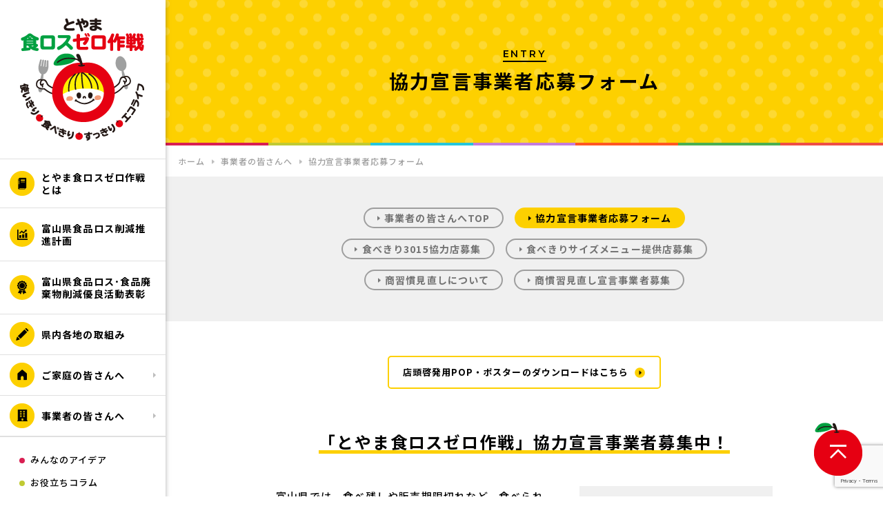

--- FILE ---
content_type: text/html; charset=UTF-8
request_url: https://foodlosszero.jp/business/entry
body_size: 51045
content:
<!DOCTYPE html>
<html>
<head prefix="og: http://ogp.me/ns# fb: http://ogp.me/ns/fb#">


<!-- Google Tag Manager -->
<script>(function(w,d,s,l,i){w[l]=w[l]||[];w[l].push({'gtm.start':
new Date().getTime(),event:'gtm.js'});var f=d.getElementsByTagName(s)[0],
j=d.createElement(s),dl=l!='dataLayer'?'&l='+l:'';j.async=true;j.src=
'https://www.googletagmanager.com/gtm.js?id='+i+dl;f.parentNode.insertBefore(j,f);
})(window,document,'script','dataLayer','GTM-59JS9HXT');</script>
<!-- End Google Tag Manager -->


<meta charset="utf-8" />
<meta name="viewport" content="width=device-width">

<link href="https://foodlosszero.jp/common/images/favicon.png" rel="shortcut icon">
<link href="https://foodlosszero.jp/common/css/layout.css?ver=20230331" rel="stylesheet" media="screen,print">
<link href="https://foodlosszero.jp/common/css/contents.css?ver=202300412" rel="stylesheet" media="screen,print">
<link href="https://foodlosszero.jp/common/css/vendor.css" rel="stylesheet" media="screen,print">
<link href="https://fonts.googleapis.com/css?family=Roboto" rel="stylesheet" media="screen,print">
<link href="https://fonts.googleapis.com/css?family=Montserrat:600,800" rel="stylesheet" media="screen,print">

<!--[if lt IE 9]>
	<script src="https://foodlosszero.jp/common/js/html5.js"></script>
<![endif]-->

<meta name="copyright" content="Copyright © Toyama Prefecture. All Rights Reserved.">
<meta name="keywords" content="とやま食ロスゼロ作戦,食品ロス,富山県,TOYAMA">

<meta name='robots' content='index, follow, max-image-preview:large, max-snippet:-1, max-video-preview:-1' />

	<!-- This site is optimized with the Yoast SEO plugin v18.9 - https://yoast.com/wordpress/plugins/seo/ -->
	<title>協力宣言事業者応募フォーム | とやま食ロスゼロ作戦</title>
	<link rel="canonical" href="https://foodlosszero.jp/business/entry" />
	<meta property="og:locale" content="ja_JP" />
	<meta property="og:type" content="article" />
	<meta property="og:title" content="協力宣言事業者応募フォーム | とやま食ロスゼロ作戦" />
	<meta property="og:description" content="店頭啓発用POP・ポスターのダウンロードはこちら 「とやま食ロスゼロ作戦」協力宣言事業者募集中！ 富山県では、食べ残しや ..." />
	<meta property="og:url" content="https://foodlosszero.jp/business/entry" />
	<meta property="og:site_name" content="とやま食ロスゼロ作戦" />
	<meta property="article:modified_time" content="2021-01-04T02:53:51+00:00" />
	<meta name="twitter:card" content="summary" />
	<script type="application/ld+json" class="yoast-schema-graph">{"@context":"https://schema.org","@graph":[{"@type":"WebSite","@id":"https://foodlosszero.jp/#website","url":"https://foodlosszero.jp/","name":"とやま食ロスゼロ作戦","description":"Just another WordPress site","potentialAction":[{"@type":"SearchAction","target":{"@type":"EntryPoint","urlTemplate":"https://foodlosszero.jp/?s={search_term_string}"},"query-input":"required name=search_term_string"}],"inLanguage":"ja"},{"@type":"WebPage","@id":"https://foodlosszero.jp/business/entry#webpage","url":"https://foodlosszero.jp/business/entry","name":"協力宣言事業者応募フォーム | とやま食ロスゼロ作戦","isPartOf":{"@id":"https://foodlosszero.jp/#website"},"datePublished":"2017-09-12T11:42:51+00:00","dateModified":"2021-01-04T02:53:51+00:00","breadcrumb":{"@id":"https://foodlosszero.jp/business/entry#breadcrumb"},"inLanguage":"ja","potentialAction":[{"@type":"ReadAction","target":["https://foodlosszero.jp/business/entry"]}]},{"@type":"BreadcrumbList","@id":"https://foodlosszero.jp/business/entry#breadcrumb","itemListElement":[{"@type":"ListItem","position":1,"name":"ホーム","item":"https://foodlosszero.jp/"},{"@type":"ListItem","position":2,"name":"事業者の皆さんへ","item":"https://foodlosszero.jp/business"},{"@type":"ListItem","position":3,"name":"協力宣言事業者応募フォーム"}]}]}</script>
	<!-- / Yoast SEO plugin. -->


<link rel='dns-prefetch' href='//www.google.com' />
<link rel='dns-prefetch' href='//s.w.org' />
<link rel='dns-prefetch' href='//v0.wordpress.com' />
<script type="text/javascript">
window._wpemojiSettings = {"baseUrl":"https:\/\/s.w.org\/images\/core\/emoji\/14.0.0\/72x72\/","ext":".png","svgUrl":"https:\/\/s.w.org\/images\/core\/emoji\/14.0.0\/svg\/","svgExt":".svg","source":{"concatemoji":"https:\/\/foodlosszero.jp\/wp-includes\/js\/wp-emoji-release.min.js?ver=6.0.11"}};
/*! This file is auto-generated */
!function(e,a,t){var n,r,o,i=a.createElement("canvas"),p=i.getContext&&i.getContext("2d");function s(e,t){var a=String.fromCharCode,e=(p.clearRect(0,0,i.width,i.height),p.fillText(a.apply(this,e),0,0),i.toDataURL());return p.clearRect(0,0,i.width,i.height),p.fillText(a.apply(this,t),0,0),e===i.toDataURL()}function c(e){var t=a.createElement("script");t.src=e,t.defer=t.type="text/javascript",a.getElementsByTagName("head")[0].appendChild(t)}for(o=Array("flag","emoji"),t.supports={everything:!0,everythingExceptFlag:!0},r=0;r<o.length;r++)t.supports[o[r]]=function(e){if(!p||!p.fillText)return!1;switch(p.textBaseline="top",p.font="600 32px Arial",e){case"flag":return s([127987,65039,8205,9895,65039],[127987,65039,8203,9895,65039])?!1:!s([55356,56826,55356,56819],[55356,56826,8203,55356,56819])&&!s([55356,57332,56128,56423,56128,56418,56128,56421,56128,56430,56128,56423,56128,56447],[55356,57332,8203,56128,56423,8203,56128,56418,8203,56128,56421,8203,56128,56430,8203,56128,56423,8203,56128,56447]);case"emoji":return!s([129777,127995,8205,129778,127999],[129777,127995,8203,129778,127999])}return!1}(o[r]),t.supports.everything=t.supports.everything&&t.supports[o[r]],"flag"!==o[r]&&(t.supports.everythingExceptFlag=t.supports.everythingExceptFlag&&t.supports[o[r]]);t.supports.everythingExceptFlag=t.supports.everythingExceptFlag&&!t.supports.flag,t.DOMReady=!1,t.readyCallback=function(){t.DOMReady=!0},t.supports.everything||(n=function(){t.readyCallback()},a.addEventListener?(a.addEventListener("DOMContentLoaded",n,!1),e.addEventListener("load",n,!1)):(e.attachEvent("onload",n),a.attachEvent("onreadystatechange",function(){"complete"===a.readyState&&t.readyCallback()})),(e=t.source||{}).concatemoji?c(e.concatemoji):e.wpemoji&&e.twemoji&&(c(e.twemoji),c(e.wpemoji)))}(window,document,window._wpemojiSettings);
</script>
<style type="text/css">
img.wp-smiley,
img.emoji {
	display: inline !important;
	border: none !important;
	box-shadow: none !important;
	height: 1em !important;
	width: 1em !important;
	margin: 0 0.07em !important;
	vertical-align: -0.1em !important;
	background: none !important;
	padding: 0 !important;
}
</style>
	<link rel='stylesheet' id='wp-block-library-css'  href='https://foodlosszero.jp/wp-includes/css/dist/block-library/style.min.css?ver=6.0.11' type='text/css' media='all' />
<style id='wp-block-library-inline-css' type='text/css'>
.has-text-align-justify{text-align:justify;}
</style>
<link rel='stylesheet' id='mediaelement-css'  href='https://foodlosszero.jp/wp-includes/js/mediaelement/mediaelementplayer-legacy.min.css?ver=4.2.16' type='text/css' media='all' />
<link rel='stylesheet' id='wp-mediaelement-css'  href='https://foodlosszero.jp/wp-includes/js/mediaelement/wp-mediaelement.min.css?ver=6.0.11' type='text/css' media='all' />
<style id='global-styles-inline-css' type='text/css'>
body{--wp--preset--color--black: #000000;--wp--preset--color--cyan-bluish-gray: #abb8c3;--wp--preset--color--white: #ffffff;--wp--preset--color--pale-pink: #f78da7;--wp--preset--color--vivid-red: #cf2e2e;--wp--preset--color--luminous-vivid-orange: #ff6900;--wp--preset--color--luminous-vivid-amber: #fcb900;--wp--preset--color--light-green-cyan: #7bdcb5;--wp--preset--color--vivid-green-cyan: #00d084;--wp--preset--color--pale-cyan-blue: #8ed1fc;--wp--preset--color--vivid-cyan-blue: #0693e3;--wp--preset--color--vivid-purple: #9b51e0;--wp--preset--gradient--vivid-cyan-blue-to-vivid-purple: linear-gradient(135deg,rgba(6,147,227,1) 0%,rgb(155,81,224) 100%);--wp--preset--gradient--light-green-cyan-to-vivid-green-cyan: linear-gradient(135deg,rgb(122,220,180) 0%,rgb(0,208,130) 100%);--wp--preset--gradient--luminous-vivid-amber-to-luminous-vivid-orange: linear-gradient(135deg,rgba(252,185,0,1) 0%,rgba(255,105,0,1) 100%);--wp--preset--gradient--luminous-vivid-orange-to-vivid-red: linear-gradient(135deg,rgba(255,105,0,1) 0%,rgb(207,46,46) 100%);--wp--preset--gradient--very-light-gray-to-cyan-bluish-gray: linear-gradient(135deg,rgb(238,238,238) 0%,rgb(169,184,195) 100%);--wp--preset--gradient--cool-to-warm-spectrum: linear-gradient(135deg,rgb(74,234,220) 0%,rgb(151,120,209) 20%,rgb(207,42,186) 40%,rgb(238,44,130) 60%,rgb(251,105,98) 80%,rgb(254,248,76) 100%);--wp--preset--gradient--blush-light-purple: linear-gradient(135deg,rgb(255,206,236) 0%,rgb(152,150,240) 100%);--wp--preset--gradient--blush-bordeaux: linear-gradient(135deg,rgb(254,205,165) 0%,rgb(254,45,45) 50%,rgb(107,0,62) 100%);--wp--preset--gradient--luminous-dusk: linear-gradient(135deg,rgb(255,203,112) 0%,rgb(199,81,192) 50%,rgb(65,88,208) 100%);--wp--preset--gradient--pale-ocean: linear-gradient(135deg,rgb(255,245,203) 0%,rgb(182,227,212) 50%,rgb(51,167,181) 100%);--wp--preset--gradient--electric-grass: linear-gradient(135deg,rgb(202,248,128) 0%,rgb(113,206,126) 100%);--wp--preset--gradient--midnight: linear-gradient(135deg,rgb(2,3,129) 0%,rgb(40,116,252) 100%);--wp--preset--duotone--dark-grayscale: url('#wp-duotone-dark-grayscale');--wp--preset--duotone--grayscale: url('#wp-duotone-grayscale');--wp--preset--duotone--purple-yellow: url('#wp-duotone-purple-yellow');--wp--preset--duotone--blue-red: url('#wp-duotone-blue-red');--wp--preset--duotone--midnight: url('#wp-duotone-midnight');--wp--preset--duotone--magenta-yellow: url('#wp-duotone-magenta-yellow');--wp--preset--duotone--purple-green: url('#wp-duotone-purple-green');--wp--preset--duotone--blue-orange: url('#wp-duotone-blue-orange');--wp--preset--font-size--small: 13px;--wp--preset--font-size--medium: 20px;--wp--preset--font-size--large: 36px;--wp--preset--font-size--x-large: 42px;}.has-black-color{color: var(--wp--preset--color--black) !important;}.has-cyan-bluish-gray-color{color: var(--wp--preset--color--cyan-bluish-gray) !important;}.has-white-color{color: var(--wp--preset--color--white) !important;}.has-pale-pink-color{color: var(--wp--preset--color--pale-pink) !important;}.has-vivid-red-color{color: var(--wp--preset--color--vivid-red) !important;}.has-luminous-vivid-orange-color{color: var(--wp--preset--color--luminous-vivid-orange) !important;}.has-luminous-vivid-amber-color{color: var(--wp--preset--color--luminous-vivid-amber) !important;}.has-light-green-cyan-color{color: var(--wp--preset--color--light-green-cyan) !important;}.has-vivid-green-cyan-color{color: var(--wp--preset--color--vivid-green-cyan) !important;}.has-pale-cyan-blue-color{color: var(--wp--preset--color--pale-cyan-blue) !important;}.has-vivid-cyan-blue-color{color: var(--wp--preset--color--vivid-cyan-blue) !important;}.has-vivid-purple-color{color: var(--wp--preset--color--vivid-purple) !important;}.has-black-background-color{background-color: var(--wp--preset--color--black) !important;}.has-cyan-bluish-gray-background-color{background-color: var(--wp--preset--color--cyan-bluish-gray) !important;}.has-white-background-color{background-color: var(--wp--preset--color--white) !important;}.has-pale-pink-background-color{background-color: var(--wp--preset--color--pale-pink) !important;}.has-vivid-red-background-color{background-color: var(--wp--preset--color--vivid-red) !important;}.has-luminous-vivid-orange-background-color{background-color: var(--wp--preset--color--luminous-vivid-orange) !important;}.has-luminous-vivid-amber-background-color{background-color: var(--wp--preset--color--luminous-vivid-amber) !important;}.has-light-green-cyan-background-color{background-color: var(--wp--preset--color--light-green-cyan) !important;}.has-vivid-green-cyan-background-color{background-color: var(--wp--preset--color--vivid-green-cyan) !important;}.has-pale-cyan-blue-background-color{background-color: var(--wp--preset--color--pale-cyan-blue) !important;}.has-vivid-cyan-blue-background-color{background-color: var(--wp--preset--color--vivid-cyan-blue) !important;}.has-vivid-purple-background-color{background-color: var(--wp--preset--color--vivid-purple) !important;}.has-black-border-color{border-color: var(--wp--preset--color--black) !important;}.has-cyan-bluish-gray-border-color{border-color: var(--wp--preset--color--cyan-bluish-gray) !important;}.has-white-border-color{border-color: var(--wp--preset--color--white) !important;}.has-pale-pink-border-color{border-color: var(--wp--preset--color--pale-pink) !important;}.has-vivid-red-border-color{border-color: var(--wp--preset--color--vivid-red) !important;}.has-luminous-vivid-orange-border-color{border-color: var(--wp--preset--color--luminous-vivid-orange) !important;}.has-luminous-vivid-amber-border-color{border-color: var(--wp--preset--color--luminous-vivid-amber) !important;}.has-light-green-cyan-border-color{border-color: var(--wp--preset--color--light-green-cyan) !important;}.has-vivid-green-cyan-border-color{border-color: var(--wp--preset--color--vivid-green-cyan) !important;}.has-pale-cyan-blue-border-color{border-color: var(--wp--preset--color--pale-cyan-blue) !important;}.has-vivid-cyan-blue-border-color{border-color: var(--wp--preset--color--vivid-cyan-blue) !important;}.has-vivid-purple-border-color{border-color: var(--wp--preset--color--vivid-purple) !important;}.has-vivid-cyan-blue-to-vivid-purple-gradient-background{background: var(--wp--preset--gradient--vivid-cyan-blue-to-vivid-purple) !important;}.has-light-green-cyan-to-vivid-green-cyan-gradient-background{background: var(--wp--preset--gradient--light-green-cyan-to-vivid-green-cyan) !important;}.has-luminous-vivid-amber-to-luminous-vivid-orange-gradient-background{background: var(--wp--preset--gradient--luminous-vivid-amber-to-luminous-vivid-orange) !important;}.has-luminous-vivid-orange-to-vivid-red-gradient-background{background: var(--wp--preset--gradient--luminous-vivid-orange-to-vivid-red) !important;}.has-very-light-gray-to-cyan-bluish-gray-gradient-background{background: var(--wp--preset--gradient--very-light-gray-to-cyan-bluish-gray) !important;}.has-cool-to-warm-spectrum-gradient-background{background: var(--wp--preset--gradient--cool-to-warm-spectrum) !important;}.has-blush-light-purple-gradient-background{background: var(--wp--preset--gradient--blush-light-purple) !important;}.has-blush-bordeaux-gradient-background{background: var(--wp--preset--gradient--blush-bordeaux) !important;}.has-luminous-dusk-gradient-background{background: var(--wp--preset--gradient--luminous-dusk) !important;}.has-pale-ocean-gradient-background{background: var(--wp--preset--gradient--pale-ocean) !important;}.has-electric-grass-gradient-background{background: var(--wp--preset--gradient--electric-grass) !important;}.has-midnight-gradient-background{background: var(--wp--preset--gradient--midnight) !important;}.has-small-font-size{font-size: var(--wp--preset--font-size--small) !important;}.has-medium-font-size{font-size: var(--wp--preset--font-size--medium) !important;}.has-large-font-size{font-size: var(--wp--preset--font-size--large) !important;}.has-x-large-font-size{font-size: var(--wp--preset--font-size--x-large) !important;}
</style>
<link rel='stylesheet' id='contact-form-7-css'  href='https://foodlosszero.jp/wp-content/plugins/contact-form-7/includes/css/styles.css?ver=5.5.6.1' type='text/css' media='all' />
<link rel='stylesheet' id='jetpack_css-css'  href='https://foodlosszero.jp/wp-content/plugins/jetpack/css/jetpack.css?ver=10.9.3' type='text/css' media='all' />
<script type='text/javascript' src='https://foodlosszero.jp/common/js/jquery-3.6.0.min.js?ver=1' id='jquery-3.6.0.min.js-js'></script>
<script type='text/javascript' src='https://foodlosszero.jp/common/js/vendor.js?ver=1' id='vendor.js-js'></script>
<script type='text/javascript' src='https://foodlosszero.jp/common/js/pjax-init.js?20221206&#038;ver=1' id='pjax-init.js-js'></script>
<script type='text/javascript' src='https://foodlosszero.jp/common/js/functions.js?ver=1' id='functions.js-js'></script>
<link rel="https://api.w.org/" href="https://foodlosszero.jp/wp-json/" /><link rel="alternate" type="application/json" href="https://foodlosszero.jp/wp-json/wp/v2/pages/29" /><link rel="EditURI" type="application/rsd+xml" title="RSD" href="https://foodlosszero.jp/xmlrpc.php?rsd" />
<link rel="wlwmanifest" type="application/wlwmanifest+xml" href="https://foodlosszero.jp/wp-includes/wlwmanifest.xml" /> 
<meta name="generator" content="WordPress 6.0.11" />
<link rel='shortlink' href='https://wp.me/P9bejh-t' />
<link rel="alternate" type="application/json+oembed" href="https://foodlosszero.jp/wp-json/oembed/1.0/embed?url=https%3A%2F%2Ffoodlosszero.jp%2Fbusiness%2Fentry" />
<link rel="alternate" type="text/xml+oembed" href="https://foodlosszero.jp/wp-json/oembed/1.0/embed?url=https%3A%2F%2Ffoodlosszero.jp%2Fbusiness%2Fentry&#038;format=xml" />
<style type='text/css'>img#wpstats{display:none}</style>
	
</head>
<body>
<!-- Google Tag Manager (noscript) -->
<noscript><iframe src="https://www.googletagmanager.com/ns.html?id=GTM-59JS9HXT"
height="0" width="0" style="display:none;visibility:hidden"></iframe></noscript>
<!-- End Google Tag Manager (noscript) -->
<div id="container" class="busi entr ">
	<div id="sidebar">
		<div class="sidebar-outer"></div>
		<div class="sidebar-inner">
			<div class="logo">
				<h1><a href="https://foodlosszero.jp"><img src="https://foodlosszero.jp/common/images/logo.gif?ver=20180328" width="240" height="230" alt="とやま食ロスゼロ作戦"></a></h1>
			</div>
			<nav class="gnav">
				<ul>
					<li class="abou"><a href="about"><span>とやま食ロスゼロ作戦とは</span></a></li>
					<li class="redu"><a href="reduction"><span>富山県食品ロス削減推進計画</span></a></li>
					<li class="awar"><a href="award"><span>富山県食品ロス･食品廃棄物削減優良活動表彰</span></a></li>
					<li class="prec"><a href="precedent"><span>県内各地の取組み</span></a></li>
					<li class="cons">
						<span><span>ご家庭の皆さんへ</span></span>
						<ul class="child-nav">
							<li><a href="https://foodlosszero.jp/consumer">ご家庭の皆さんへTOP</a></li>
							<li><a href="https://foodlosszero.jp/consumer/check">使いきり 食べきり すっきり診断</a></li>
							<li><a href="https://foodlosszero.jp/consumer/date">消費期限・賞味期限について</a></li>
							<li><a href="https://foodlosszero.jp/consumer/action">3015運動について</a></li>
							<li><a href="https://foodlosszero.jp/consumer/child">子ども向け食品ロス削減啓発<br>資材</a></li>
							<li><a href="https://foodlosszero.jp/consumer/practice">商慣習見直しについて</a></li>
							<li><a href="https://foodlosszero.jp/consumer/idea">みんなのアイデア募集</a></li>
							<li><a href="https://foodlosszero.jp/consumer/cm">啓発CM</a></li>
						</ul>
					</li>
					<li class="busi">
						<span><span>事業者の皆さんへ</span></span>
						<ul class="child-nav">
							<li><a href="https://foodlosszero.jp/business">事業者の皆さんへTOP</a></li>
							<li><a href="https://foodlosszero.jp/business/entry">協力事業者応募フォーム</a></li>
							<li><a href="https://foodlosszero.jp/business/tabekiri-3015">食べきり3015協力店募集</a></li>
							<li><a href="https://foodlosszero.jp/business/tabekiri-size">食べきりサイズメニュー提供店募集</a></li>
							<li><a href="https://foodlosszero.jp/business/practice2">商慣習見直しについて</a></li>
							<li><a href="https://foodlosszero.jp/business/practice">商慣習見直し宣言事業者募集</a></li>
						</ul>
					</li>
				</ul>
			</nav>
			<nav class="topics-nav">
				<ul>
					<li class="btn idea"><a href="https://foodlosszero.jp/idea">みんなのアイデア</a></li>
					<li class="btn colu"><a href="https://foodlosszero.jp/column">お役立ちコラム</a></li>
					<li class="btn even"><a href="https://foodlosszero.jp/event">イベント情報</a></li>
					<li class="btn food"><a href="https://foodlosszero.jp/fooddrive?status=schedule">フードドライブ</a></li>
					<li class="btn reci"><a href="https://foodlosszero.jp/recipe">ECOレシピ</a></li>
					<li class="btn coll"><a href="https://foodlosszero.jp/collaborate">協力宣言事業者紹介</a></li>
					<li class="btn supp"><a href="https://foodlosszero.jp/supporter">サルベージ・サポーター紹介</a></li>
				</ul>
			</nav>
			<div class="search-form">
				<form method="get" action="https://foodlosszero.jp">
					<input class="input" type="text" name="s" placeholder="サイト内を検索">
					<button class="submit"></button>
				</form>
			</div>
			<div class="sns-nav">
				<ul>
					<li class="btn" style="margin: 0;"><a target="_blank" href="https://www.instagram.com/sukkiringo_chan/"><img src="https://foodlosszero.jp/common/images/ic_sns_instagram.png" width="62" height="62" alt="Instagram"></a></li>
					<li class="btn" style="margin: 0 5px 0 10px;"><a target="_blank" href="https://twitter.com/foodlosszero"><img src="https://foodlosszero.jp/common/images/ic_sns_x.png" width="62" height="62" alt="X(Twitter)"></a></li>
					<li class="btn"><a target="_blank" href="https://www.facebook.com/foodlosszero/"><img src="https://foodlosszero.jp/common/images/ic_sns_facebook.png" width="62" height="62" alt="Facebook"></a></li>
				</ul>
			</div>
		</div>
	</div>

	<div class="sp-header">
		<div class="sp-logo"><a href="https://foodlosszero.jp"><img src="https://foodlosszero.jp/common/images/logo.gif" alt="とやま食ロスゼロ作戦"></a></div>
		<div class="sp-button"><span class="bar"></span><span class="en">MENU</span></div>
	</div>

	<main id="main">

		<header class="header">
			<div class="title-en">ENTRY</div>
			<h1 class="title-ja">協力宣言事業者応募フォーム</h1>
			<div class="colorful-bar">
				<div class="idea"></div><div class="colu"></div><div class="even"></div><div class="food"></div><div class="reci"></div><div class="coll"></div><div class="supp"></div>
			</div>
		</header>


<div class="breadcrumb"><ol>
<li itemscope itemtype="http://data-vocabulary.org/Breadcrumb">
	<a href="https://foodlosszero.jp" itemprop="url"><span itemprop="title">ホーム</span></a>
</li>
<li itemscope itemtype="http://data-vocabulary.org/Breadcrumb">
	<a href="https://foodlosszero.jp/business" itemprop="url"><span itemprop="title">事業者の皆さんへ</span></a>
</li>
<li itemscope itemtype="http://data-vocabulary.org/Breadcrumb">
	<span itemprop="title">協力宣言事業者応募フォーム</span>
</li>
</ol></div>

		<article class="contents">

			<nav class="pnav">
				<ul class="box">
					<li class="inde"><a href="https://foodlosszero.jp/business">事業者の皆さんへTOP</a></li>
					<li class="entr"><a href="https://foodlosszero.jp/business/entry">協力宣言事業者応募フォーム</a></li>
					<li class="tab3"><a href="https://foodlosszero.jp/business/tabekiri-3015">食べきり3015協力店募集</a></li>
					<li class="tabs"><a href="https://foodlosszero.jp/business/tabekiri-size">食べきりサイズメニュー提供店募集</a></li>
					<li class="pra2"><a href="https://foodlosszero.jp/business/practice2">商習慣見直しについて</a></li>
					<li class="prac"><a href="https://foodlosszero.jp/business/practice">商慣習見直し宣言事業者募集</a></li>
				</ul>
			</nav>

<div class="busi-link entry"><a href="/business#download">店頭啓発用POP・ポスターのダウンロードはこちら</a></div>
<div class="box">
<section class="entry-intro">
<h2 class="headline"><span>「とやま食ロスゼロ作戦」協力宣言事業者募集中！</span></h2>
<div class="text">
<p>富山県では、食べ残しや販売期限切れなど、食べられるのに捨てられる「食品ロス」等を削減するため、食品ロス等の削減に取り組む食品関連事業者等を募集しています。<br />登録事業者には、認定ステッカー等を配布し、「とやま食ロスゼロ作戦」協力宣言事業者として当ホームページなどで紹介します。</p>
</div>
<div class="photo"><img width="280" height="280" alt="" src="/common/images/business/p_sticker_sample.gif" /></div>
<div class="btn yellow-button"><a href="#form">応募フォームはこちら</a></div>
</section>
<section class="entry-block">
<h2 class="hbar-title">協力宣言事業者のメリット</h2>
<ul class="entry-merit">
<li>
<div class="num">01</div>
<div class="text">
<h3 class="title">県が事業者の取組みを紹介</h3>
<p>ホームページ等で事業者名とともに食品ロス等削減の取組みを紹介します。</p>
</div>
</li>
<li>
<div class="num">02</div>
<div class="text">
<h3 class="title">企業イメージの向上</h3>
<p>食品ロス等の問題に積極的に取り組んでいる企業としてPRできます。</p>
</div>
</li>
<li>
<div class="num">03</div>
<div class="text">
<h3 class="title">コストの軽減</h3>
<p>過剰生産による無駄なコストや廃棄コストの軽減が期待できます。</p>
</div>
</li>
</ul>
</section>
<section class="entry-block">
<h2 class="hbar-title">募集要項</h2>
<table class="mono-table">
<tbody>
<tr>
<th>対象事業者</th>
<td>
<p>富山県内で、農林水産物の生産や食品の製造・流通（卸売・小売・外食）を<br />行う事業者</p>
</td>
</tr>
<tr>
<th>募集期間</th>
<td>通年で募集（2ヶ月ごとにとりまとめ、登録します。）</td>
</tr>
<tr>
<th>登録要件</th>
<td>食品ロス等削減の取組みを1項目以上実践する事業者</td>
</tr>
<tr>
<th>申込方法</th>
<td>ページ下部の応募フォームより、必要事項をご記入の上、ご応募ください。<br />もしくは、<a class="text-link" href="/common/doc/collaborate_entry.pdf" target="_blank" rel="noopener noreferrer">PDFの申込書</a>にご記入いただき、<br />①郵送 ②FAX ③Eメール ④持参<br />のいずれかの方法で下記申込先へご提出ください。</td>
</tr>
<tr>
<th>申込先</th>
<td>富山県食品ロス・食品廃棄物削減推進県民会議事務局<br />〒930-8501 富山市新総曲輪1-7（富山県農産食品課内）<br />TEL：076-444-3282<br />FAX：076-444-4410<br />E-mail：anousanshokuhin◎pref.toyama.lg.jp<br />※◎は@にしてください。</td>
</tr>
</tbody>
</table>
</section>
<section class="entry-block" id="form">
<h2 class="hbar-title">応募フォーム</h2>
<div role="form" class="wpcf7" id="wpcf7-f7-p29-o1" lang="ja" dir="ltr">
<div class="screen-reader-response"><p role="status" aria-live="polite" aria-atomic="true"></p> <ul></ul></div>
<form action="/business/entry#wpcf7-f7-p29-o1" method="post" class="wpcf7-form init" novalidate="novalidate" data-status="init">
<div style="display: none;">
<input type="hidden" name="_wpcf7" value="7" />
<input type="hidden" name="_wpcf7_version" value="5.5.6.1" />
<input type="hidden" name="_wpcf7_locale" value="ja" />
<input type="hidden" name="_wpcf7_unit_tag" value="wpcf7-f7-p29-o1" />
<input type="hidden" name="_wpcf7_container_post" value="29" />
<input type="hidden" name="_wpcf7_posted_data_hash" value="" />
<input type="hidden" name="_wpcf7_recaptcha_response" value="" />
</div>
<table class="entry-table form-table">
<tbody>
<tr>
<th><span>事業所名（屋号）</span><span class="required">必須</span></th>
<td class="permission">
<div class="left"><span class="wpcf7-form-control-wrap jigyousya"><input type="text" name="jigyousya" value="" size="40" class="wpcf7-form-control wpcf7-text wpcf7-validates-as-required" aria-required="true" aria-invalid="false" /></span>
<p class="notice">（個人事業者は個人名をご入力ください。）</p>
</div>
<div class="right"><span class="wpcf7-form-control-wrap keisai"><span class="wpcf7-form-control wpcf7-checkbox"><span class="wpcf7-list-item first last"><label><input type="checkbox" name="keisai[]" value="ホームページへの掲載不可" /><span class="wpcf7-list-item-label">ホームページへの掲載不可</span></label></span></span></span></div>
</td>
</tr>
<tr>
<th><span>代表者名</span><span class="required">必須</span></th>
<td><span class="wpcf7-form-control-wrap daihyou"><input type="text" name="daihyou" value="" size="40" class="wpcf7-form-control wpcf7-text wpcf7-validates-as-required" aria-required="true" aria-invalid="false" /></span></td>
</tr>
<tr>
<th><span>郵便番号</span>
<div class="required">必須</div>
</th>
<td><span class="wpcf7-form-control-wrap zipcode"><input type="text" name="zipcode" value="" size="40" class="wpcf7-form-control wpcf7-text wpcf7-validates-as-required" aria-required="true" aria-invalid="false" /></span></td>
</tr>
<tr>
<th><span>★住所<br>※市町村のみ公開</span><span class="required">必須</span></th>
<td><span class="wpcf7-form-control-wrap address"><input type="text" name="address" value="" size="40" class="wpcf7-form-control wpcf7-text wpcf7-validates-as-required" aria-required="true" aria-invalid="false" /></span></td>
</tr>
<tr>
<th><span>担当者名</span><span class="required">必須</span></th>
<td><span class="wpcf7-form-control-wrap tantou"><input type="text" name="tantou" value="" size="40" class="wpcf7-form-control wpcf7-text wpcf7-validates-as-required" aria-required="true" aria-invalid="false" /></span></td>
</tr>
<tr>
<th><span>電話番号</span><span class="required">必須</span></th>
<td><span class="wpcf7-form-control-wrap tel"><input type="text" name="tel" value="" size="40" class="wpcf7-form-control wpcf7-text wpcf7-validates-as-required" aria-required="true" aria-invalid="false" /></span></td>
</tr>
<tr>
<th><span>FAX</span><span class="optional">任意</span></th>
<td><span class="wpcf7-form-control-wrap fax"><input type="text" name="fax" value="" size="40" class="wpcf7-form-control wpcf7-text" aria-invalid="false" /></span></td>
</tr>
<tr>
<th><span>メールアドレス</span><span class="required">必須</span></th>
<td><span class="wpcf7-form-control-wrap email"><input type="email" name="email" value="" size="40" class="wpcf7-form-control wpcf7-text wpcf7-email wpcf7-validates-as-required wpcf7-validates-as-email" aria-required="true" aria-invalid="false" /></span>
<p class="confirm">確認のためもう一度入力してください。</p>
<p><span class="wpcf7-form-control-wrap email_confirm"><input type="email" name="email_confirm" value="" size="40" class="wpcf7-form-control wpcf7-text wpcf7-email wpcf7-validates-as-required wpcf7-validates-as-email" aria-required="true" aria-invalid="false" /></span></td>
</tr>
<tr>
<th><span>★店舗ホームページ</span><span class="optional">任意</span></th>
<td><span class="wpcf7-form-control-wrap homepage"><input type="text" name="homepage" value="" size="40" class="wpcf7-form-control wpcf7-text" aria-invalid="false" /></span></td>
</tr>
<tr>
<th><span>★店舗区分</span><span class="required">必須</span></th>
<td>
<section>
<h4 class="type"><span>生産</span></h4>
<p>					<span class="wpcf7-form-control-wrap kubun"><span class="wpcf7-form-control wpcf7-radio"><span class="wpcf7-list-item first"><label><input type="radio" name="kubun" value="農業" /><span class="wpcf7-list-item-label">農業</span></label></span><span class="wpcf7-list-item"><label><input type="radio" name="kubun" value="漁業" /><span class="wpcf7-list-item-label">漁業</span></label></span><span class="wpcf7-list-item"><label><input type="radio" name="kubun" value="畜産" /><span class="wpcf7-list-item-label">畜産</span></label></span><span class="wpcf7-list-item last"><label><input type="radio" name="kubun" value="その他農水産物生産業" /><span class="wpcf7-list-item-label">その他農水産物生産業</span></label></span></span></span></p>
<div class="other">その他入力欄：<span class="wpcf7-form-control-wrap other_seisan"><input type="text" name="other_seisan" value="" size="40" class="wpcf7-form-control wpcf7-text" aria-invalid="false" /></span></div>
</section>
<section>
<h4 class="type"><span>製造</span></h4>
<p>					<span class="wpcf7-form-control-wrap kubun"><span class="wpcf7-form-control wpcf7-radio"><span class="wpcf7-list-item first last"><label><input type="radio" name="kubun" value="食品製造業" /><span class="wpcf7-list-item-label">食品製造業</span></label></span></span></span><br />
				</section>
<section>
<h4 class="type"><span>卸売り・小売り</span></h4>
<p>					<span class="wpcf7-form-control-wrap kubun"><span class="wpcf7-form-control wpcf7-radio"><span class="wpcf7-list-item first"><label><input type="radio" name="kubun" value="食品卸" /><span class="wpcf7-list-item-label">食品卸</span></label></span><span class="wpcf7-list-item"><label><input type="radio" name="kubun" value="スーパーマーケット" /><span class="wpcf7-list-item-label">スーパーマーケット</span></label></span><span class="wpcf7-list-item"><label><input type="radio" name="kubun" value="百貨店" /><span class="wpcf7-list-item-label">百貨店</span></label></span><span class="wpcf7-list-item"><label><input type="radio" name="kubun" value="野菜・果物" /><span class="wpcf7-list-item-label">野菜・果物</span></label></span><span class="wpcf7-list-item"><label><input type="radio" name="kubun" value="食肉・鮮魚" /><span class="wpcf7-list-item-label">食肉・鮮魚</span></label></span><span class="wpcf7-list-item"><label><input type="radio" name="kubun" value="菓子・パン" /><span class="wpcf7-list-item-label">菓子・パン</span></label></span><span class="wpcf7-list-item last"><label><input type="radio" name="kubun" value="その他食料品小売店" /><span class="wpcf7-list-item-label">その他食料品小売店</span></label></span></span></span></p>
<div class="other">その他入力欄：<span class="wpcf7-form-control-wrap other_oroshiuri"><input type="text" name="other_oroshiuri" value="" size="40" class="wpcf7-form-control wpcf7-text" aria-invalid="false" /></span></div>
</section>
<section>
<h4 class="type"><span>外食</span></h4>
<p>					<span class="wpcf7-form-control-wrap kubun"><span class="wpcf7-form-control wpcf7-radio"><span class="wpcf7-list-item first"><label><input type="radio" name="kubun" value="居酒屋・バー" /><span class="wpcf7-list-item-label">居酒屋・バー</span></label></span><span class="wpcf7-list-item"><label><input type="radio" name="kubun" value="一般食堂・レストラン" /><span class="wpcf7-list-item-label">一般食堂・レストラン</span></label></span><span class="wpcf7-list-item"><label><input type="radio" name="kubun" value="日本料理" /><span class="wpcf7-list-item-label">日本料理</span></label></span><span class="wpcf7-list-item"><label><input type="radio" name="kubun" value="西洋料理" /><span class="wpcf7-list-item-label">西洋料理</span></label></span><span class="wpcf7-list-item"><label><input type="radio" name="kubun" value="中華料理" /><span class="wpcf7-list-item-label">中華料理</span></label></span><span class="wpcf7-list-item"><label><input type="radio" name="kubun" value="寿司" /><span class="wpcf7-list-item-label">寿司</span></label></span><span class="wpcf7-list-item"><label><input type="radio" name="kubun" value="ラーメン" /><span class="wpcf7-list-item-label">ラーメン</span></label></span><span class="wpcf7-list-item"><label><input type="radio" name="kubun" value="そば・うどん" /><span class="wpcf7-list-item-label">そば・うどん</span></label></span><span class="wpcf7-list-item"><label><input type="radio" name="kubun" value="焼肉・韓国料理" /><span class="wpcf7-list-item-label">焼肉・韓国料理</span></label></span><span class="wpcf7-list-item"><label><input type="radio" name="kubun" value="ホテル・旅館" /><span class="wpcf7-list-item-label">ホテル・旅館</span></label></span><span class="wpcf7-list-item"><label><input type="radio" name="kubun" value="カフェ・スイーツ" /><span class="wpcf7-list-item-label">カフェ・スイーツ</span></label></span><span class="wpcf7-list-item"><label><input type="radio" name="kubun" value="アジア料理" /><span class="wpcf7-list-item-label">アジア料理</span></label></span><span class="wpcf7-list-item last"><label><input type="radio" name="kubun" value="その他飲食店" /><span class="wpcf7-list-item-label">その他飲食店</span></label></span></span></span></p>
<div class="other">その他入力欄：<span class="wpcf7-form-control-wrap other_gaishoku"><input type="text" name="other_gaishoku" value="" size="40" class="wpcf7-form-control wpcf7-text" aria-invalid="false" /></span></div>
</section>
</td>
</tr>
<tr>
<th><span>★取り組み内容<br>（該当するすべての<br>取り組みを選択して<br>ください。）</span><span class="required">必須</span></th>
<td>
<section>
<h4 class="type"><span>規格外品の活用</span></h4>
<p>					<span class="wpcf7-form-control-wrap kikakugaihin"><span class="wpcf7-form-control wpcf7-checkbox"><span class="wpcf7-list-item first"><label><input type="checkbox" name="kikakugaihin[]" value="加工品等への利用" /><span class="wpcf7-list-item-label">加工品等への利用</span></label></span><span class="wpcf7-list-item"><label><input type="checkbox" name="kikakugaihin[]" value="安価で販売" /><span class="wpcf7-list-item-label">安価で販売</span></label></span><span class="wpcf7-list-item"><label><input type="checkbox" name="kikakugaihin[]" value="フードバンク活動への協力" /><span class="wpcf7-list-item-label">フードバンク活動への協力</span></label></span><span class="wpcf7-list-item last"><label><input type="checkbox" name="kikakugaihin[]" value="その他" /><span class="wpcf7-list-item-label">その他</span></label></span></span></span></p>
<div class="other">その他入力欄：<span class="wpcf7-form-control-wrap other_kikakugaihin"><input type="text" name="other_kikakugaihin" value="" size="40" class="wpcf7-form-control wpcf7-text" aria-invalid="false" /></span></div>
</section>
<section>
<h4 class="type"><span>完食の推奨</span></h4>
<p>					<span class="wpcf7-form-control-wrap kanshoku"><span class="wpcf7-form-control wpcf7-checkbox"><span class="wpcf7-list-item first"><label><input type="checkbox" name="kanshoku[]" value="ハーフサイズや小容量メニューの導入" /><span class="wpcf7-list-item-label">ハーフサイズや小容量メニューの導入</span></label></span><span class="wpcf7-list-item"><label><input type="checkbox" name="kanshoku[]" value="宴会での3015運動等※実施の呼びかけ" /><span class="wpcf7-list-item-label">宴会での3015運動等※実施の呼びかけ</span></label></span><span class="wpcf7-list-item"><label><input type="checkbox" name="kanshoku[]" value="特典付与" /><span class="wpcf7-list-item-label">特典付与</span></label></span><span class="wpcf7-list-item last"><label><input type="checkbox" name="kanshoku[]" value="その他" /><span class="wpcf7-list-item-label">その他</span></label></span></span></span></p>
<div class="other">特典入力欄：<span class="wpcf7-form-control-wrap tokuten"><input type="text" name="tokuten" value="" size="40" class="wpcf7-form-control wpcf7-text" aria-invalid="false" /></span></div>
<div class="other">その他入力欄：<span class="wpcf7-form-control-wrap other_kanshoku"><input type="text" name="other_kanshoku" value="" size="40" class="wpcf7-form-control wpcf7-text" aria-invalid="false" /></span></div>
</section>
<section>
<h4 class="type"><span>完売の促進</span></h4>
<p>					<span class="wpcf7-form-control-wrap kanbai"><span class="wpcf7-form-control wpcf7-checkbox"><span class="wpcf7-list-item first"><label><input type="checkbox" name="kanbai[]" value="閉店間際・期限間近商品の割引販売" /><span class="wpcf7-list-item-label">閉店間際・期限間近商品の割引販売</span></label></span><span class="wpcf7-list-item"><label><input type="checkbox" name="kanbai[]" value="需要予測精度の向上" /><span class="wpcf7-list-item-label">需要予測精度の向上</span></label></span><span class="wpcf7-list-item"><label><input type="checkbox" name="kanbai[]" value="ばら売り・少量パック等による販売" /><span class="wpcf7-list-item-label">ばら売り・少量パック等による販売</span></label></span><span class="wpcf7-list-item last"><label><input type="checkbox" name="kanbai[]" value="その他" /><span class="wpcf7-list-item-label">その他</span></label></span></span></span></p>
<div class="other">その他入力欄：<span class="wpcf7-form-control-wrap other_kanbai"><input type="text" name="other_kanbai" value="" size="40" class="wpcf7-form-control wpcf7-text" aria-invalid="false" /></span></div>
</section>
<section>
<h4 class="type"><span>啓発活動</span></h4>
<p>					<span class="wpcf7-form-control-wrap keihatsu"><span class="wpcf7-form-control wpcf7-checkbox"><span class="wpcf7-list-item first"><label><input type="checkbox" name="keihatsu[]" value="食材使いきりレシピ等の紹介" /><span class="wpcf7-list-item-label">食材使いきりレシピ等の紹介</span></label></span><span class="wpcf7-list-item"><label><input type="checkbox" name="keihatsu[]" value="ポスター、店内放送等による周知・啓発" /><span class="wpcf7-list-item-label">ポスター、店内放送等による周知・啓発</span></label></span><span class="wpcf7-list-item last"><label><input type="checkbox" name="keihatsu[]" value="その他" /><span class="wpcf7-list-item-label">その他</span></label></span></span></span></p>
<div class="other">その他入力欄：<span class="wpcf7-form-control-wrap other_keihatsu"><input type="text" name="other_keihatsu" value="" size="40" class="wpcf7-form-control wpcf7-text" aria-invalid="false" /></span></div>
</section>
<section>
<h4 class="type"><span>リサイクル</span></h4>
<p>					<span class="wpcf7-form-control-wrap recycle"><span class="wpcf7-form-control wpcf7-checkbox"><span class="wpcf7-list-item first"><label><input type="checkbox" name="recycle[]" value="回収業者による再利用" /><span class="wpcf7-list-item-label">回収業者による再利用</span></label></span><span class="wpcf7-list-item"><label><input type="checkbox" name="recycle[]" value="コンポスト等による個別処理" /><span class="wpcf7-list-item-label">コンポスト等による個別処理</span></label></span><span class="wpcf7-list-item last"><label><input type="checkbox" name="recycle[]" value="その他" /><span class="wpcf7-list-item-label">その他</span></label></span></span></span></p>
<div class="other">その他入力欄：<span class="wpcf7-form-control-wrap other_recycle"><input type="text" name="other_recycle" value="" size="40" class="wpcf7-form-control wpcf7-text" aria-invalid="false" /></span></div>
</section>
<section>
<h4 class="type"><span>その他食品ロス等削減に関する取組み</span></h4>
<p>					<span class="wpcf7-form-control-wrap other_torikumi"><textarea name="other_torikumi" cols="40" rows="10" class="wpcf7-form-control wpcf7-textarea" aria-invalid="false"></textarea></span><br />
				</section>
</td>
</tr>
<tr>
<th><span>備考欄</span><span class="optional">任意</span></th>
<td>
				<span class="wpcf7-form-control-wrap bikou"><textarea name="bikou" cols="40" rows="10" class="wpcf7-form-control wpcf7-textarea" aria-invalid="false"></textarea></span>
			</td>
</tr>
</tbody>
</table>
<ul class="list">
<li>★印の内容は、ホームページに情報を掲載させていただきます。</li>
<li>本社等で一括申請される場合は、備考欄に「一括申請希望」とご記入ください。</li>
<li><sup>※</sup>「3015（さんまるいちご）運動」:宴会の開始30分間と終わり15分間は自席で料理を楽しむ運動</li>
<li><a target="_blank" class="text-link" href="/privacy">プライバシーポリシー</a>をご一読の上、同意いただけましたら、送信ボタンを押してください。</p>
</li>
</ul>
<div class="form-submit">
	<input class="wpcf7-form-control wpcf7-submit submit" type="submit" value="送信">
</div>
<p style="display: none !important;"><label>&#916;<textarea name="_wpcf7_ak_hp_textarea" cols="45" rows="8" maxlength="100"></textarea></label><input type="hidden" id="ak_js_1" name="_wpcf7_ak_js" value="100"/><script>document.getElementById( "ak_js_1" ).setAttribute( "value", ( new Date() ).getTime() );</script></p><div class="wpcf7-response-output" aria-hidden="true"></div></form></div></section>
</div>
		</article>


		<footer class="footer">
			<div class="footer-top box">
				<div class="footer-left">
					<section class="footer-contact">
						<h3 class="title">この運動に関するお問い合わせ</h3>
						<h4>富山県農林水産部農産食品課</h4>
						<p>〒930-0004 富山市桜橋通り5-13<br>　　　　　　富山興銀ビル10階<br>TEL:076-444-3282<br>FAX:076-444-4410</p>
						<div class="link"><a href="https://foodlosszero.jp/contact">メールでのお問い合わせ</a></div>
					</section>
				</div>
				<div class="footer-right">
					<div class="footer-banners">
						<ul>
							<li><a target="_blank" href="http://www.maff.go.jp/j/shokusan/recycle/syoku_loss/"><img src="https://foodlosszero.jp/common/images/bn_maff.gif" width="200" height="50" alt="農林水産省"></a></li>
							<li><a target="_blank" href="http://www.env.go.jp/recycle/food/index.html"><img src="https://foodlosszero.jp/common/images/bn_env.gif" width="200" height="50" alt="環境省"></a></li>
							<li><a target="_blank" href="http://www.caa.go.jp/policies/policy/consumer_policy/information/food_loss/"><img src="https://foodlosszero.jp/common/images/bn_caa.gif" width="200" height="53" alt="消費者庁"></a></li>
							<li><a target="_blank" href="http://www.maff.go.jp/j/shokusan/recycle/syoku_loss/161227.html"><img src="https://foodlosszero.jp/common/images/bn_no_foodless_project.gif" width="200" height="53" alt="食べものに、もったいないを、もういちど。"></a></li>
							<li><a target="_blank" href="http://www.shoku-toyama.jp/"><img src="https://foodlosszero.jp/common/images/bn_toyama_food_kingdom.gif" width="200" height="50" alt="越中とやま　食の王国"></a></li>
							<li><a target="_blank" href="http://www.toyama-sakana.jp/"><img src="https://foodlosszero.jp/common/images/bn_toyama_sakana.gif" width="200" height="50" alt="うまさ一番　富山のさかな"></a></li>
							<li><a target="_blank" href="https://www.ecchu-ryouri.jp/"><img src="https://foodlosszero.jp/common/images/bn_ecchu-ryouri.gif" width="200" height="50" alt="越中料理のポータルサイト　おもてなし越中料理"></a></li>
							<li><a target="_blank" href="http://www.toyama-brand.jp/"><img src="https://foodlosszero.jp/common/images/bn_toyama_brand.gif" width="200" height="50" alt="富山の極上。"></a></li>
							<li><a target="_blank" href="http://www.toyamawan-sushi.jp/"><img src="https://foodlosszero.jp/common/images/bn_toyamawan_sushi.gif" width="200" height="50" alt="富山湾鮨"></a></li>
							<li><a target="_blank" href="http://www.sachinokowake.com/"><img src="https://foodlosszero.jp/common/images/bn_sachinokowake.gif" width="200" height="50" alt="富山お土産 幸せ届けるおすそわけ　越中富山幸のこわけ"></a></li>
						</ul>
					</div>
				</div>
			</div>
			<div class="colorful-bar">
				<div class="idea"></div><div class="colu"></div><div class="even"></div><div class="food"></div><div class="reci"></div><div class="coll"></div><div class="supp"></div>
			</div>
			<div class="footer-bottom box">
				<nav class="fnav">
					<ul>
						<li><a href="https://foodlosszero.jp/news">お知らせ</a></li>
						<li><a href="https://foodlosszero.jp/contact">お問い合わせ</a></li>
						<li><a href="https://foodlosszero.jp/privacy">プライバシーポリシー</a></li>
						<li><a href="https://foodlosszero.jp/sitemap">サイトマップ</a></li>
					</ul>
				</nav>
				<div class="copyright"><small>Copyright © Toyama Prefecture. All Rights Reserved.</small></div>
			</div>
		</footer>
		<div id="pagetop"><a href="#"><img src="https://foodlosszero.jp/common/images/btn_pagetop.png" width="70" height="77" alt="PageTop"></a></div>
	</main>
</div>

<script>
document.addEventListener( 'wpcf7mailsent', function( event ) {
    location = 'https://foodlosszero.jp/business/thanks';
}, false );
</script>



<script>
document.addEventListener( 'wpcf7mailsent', function( event ) {
	if (event.detail.contactFormId == 3127) {
		location = '/convention-thanks';
	}
}, false );
</script>

<script type='text/javascript' src='https://foodlosszero.jp/wp-includes/js/dist/vendor/regenerator-runtime.min.js?ver=0.13.9' id='regenerator-runtime-js'></script>
<script type='text/javascript' src='https://foodlosszero.jp/wp-includes/js/dist/vendor/wp-polyfill.min.js?ver=3.15.0' id='wp-polyfill-js'></script>
<script type='text/javascript' id='contact-form-7-js-extra'>
/* <![CDATA[ */
var wpcf7 = {"api":{"root":"https:\/\/foodlosszero.jp\/wp-json\/","namespace":"contact-form-7\/v1"}};
/* ]]> */
</script>
<script type='text/javascript' src='https://foodlosszero.jp/wp-content/plugins/contact-form-7/includes/js/index.js?ver=5.5.6.1' id='contact-form-7-js'></script>
<script type='text/javascript' src='https://www.google.com/recaptcha/api.js?render=6LddBBApAAAAAAPQCtW7OdqBuj5xQEDWCYVVMQJp&#038;ver=3.0' id='google-recaptcha-js'></script>
<script type='text/javascript' id='wpcf7-recaptcha-js-extra'>
/* <![CDATA[ */
var wpcf7_recaptcha = {"sitekey":"6LddBBApAAAAAAPQCtW7OdqBuj5xQEDWCYVVMQJp","actions":{"homepage":"homepage","contactform":"contactform"}};
/* ]]> */
</script>
<script type='text/javascript' src='https://foodlosszero.jp/wp-content/plugins/contact-form-7/modules/recaptcha/index.js?ver=5.5.6.1' id='wpcf7-recaptcha-js'></script>
<script src='https://stats.wp.com/e-202605.js' defer></script>
<script>
	_stq = window._stq || [];
	_stq.push([ 'view', {v:'ext',j:'1:10.9.3',blog:'135663643',post:'29',tz:'9',srv:'foodlosszero.jp'} ]);
	_stq.push([ 'clickTrackerInit', '135663643', '29' ]);
</script>

</body>
</html>


--- FILE ---
content_type: text/html; charset=utf-8
request_url: https://www.google.com/recaptcha/api2/anchor?ar=1&k=6LddBBApAAAAAAPQCtW7OdqBuj5xQEDWCYVVMQJp&co=aHR0cHM6Ly9mb29kbG9zc3plcm8uanA6NDQz&hl=en&v=N67nZn4AqZkNcbeMu4prBgzg&size=invisible&anchor-ms=20000&execute-ms=30000&cb=irplaz1eht9w
body_size: 48618
content:
<!DOCTYPE HTML><html dir="ltr" lang="en"><head><meta http-equiv="Content-Type" content="text/html; charset=UTF-8">
<meta http-equiv="X-UA-Compatible" content="IE=edge">
<title>reCAPTCHA</title>
<style type="text/css">
/* cyrillic-ext */
@font-face {
  font-family: 'Roboto';
  font-style: normal;
  font-weight: 400;
  font-stretch: 100%;
  src: url(//fonts.gstatic.com/s/roboto/v48/KFO7CnqEu92Fr1ME7kSn66aGLdTylUAMa3GUBHMdazTgWw.woff2) format('woff2');
  unicode-range: U+0460-052F, U+1C80-1C8A, U+20B4, U+2DE0-2DFF, U+A640-A69F, U+FE2E-FE2F;
}
/* cyrillic */
@font-face {
  font-family: 'Roboto';
  font-style: normal;
  font-weight: 400;
  font-stretch: 100%;
  src: url(//fonts.gstatic.com/s/roboto/v48/KFO7CnqEu92Fr1ME7kSn66aGLdTylUAMa3iUBHMdazTgWw.woff2) format('woff2');
  unicode-range: U+0301, U+0400-045F, U+0490-0491, U+04B0-04B1, U+2116;
}
/* greek-ext */
@font-face {
  font-family: 'Roboto';
  font-style: normal;
  font-weight: 400;
  font-stretch: 100%;
  src: url(//fonts.gstatic.com/s/roboto/v48/KFO7CnqEu92Fr1ME7kSn66aGLdTylUAMa3CUBHMdazTgWw.woff2) format('woff2');
  unicode-range: U+1F00-1FFF;
}
/* greek */
@font-face {
  font-family: 'Roboto';
  font-style: normal;
  font-weight: 400;
  font-stretch: 100%;
  src: url(//fonts.gstatic.com/s/roboto/v48/KFO7CnqEu92Fr1ME7kSn66aGLdTylUAMa3-UBHMdazTgWw.woff2) format('woff2');
  unicode-range: U+0370-0377, U+037A-037F, U+0384-038A, U+038C, U+038E-03A1, U+03A3-03FF;
}
/* math */
@font-face {
  font-family: 'Roboto';
  font-style: normal;
  font-weight: 400;
  font-stretch: 100%;
  src: url(//fonts.gstatic.com/s/roboto/v48/KFO7CnqEu92Fr1ME7kSn66aGLdTylUAMawCUBHMdazTgWw.woff2) format('woff2');
  unicode-range: U+0302-0303, U+0305, U+0307-0308, U+0310, U+0312, U+0315, U+031A, U+0326-0327, U+032C, U+032F-0330, U+0332-0333, U+0338, U+033A, U+0346, U+034D, U+0391-03A1, U+03A3-03A9, U+03B1-03C9, U+03D1, U+03D5-03D6, U+03F0-03F1, U+03F4-03F5, U+2016-2017, U+2034-2038, U+203C, U+2040, U+2043, U+2047, U+2050, U+2057, U+205F, U+2070-2071, U+2074-208E, U+2090-209C, U+20D0-20DC, U+20E1, U+20E5-20EF, U+2100-2112, U+2114-2115, U+2117-2121, U+2123-214F, U+2190, U+2192, U+2194-21AE, U+21B0-21E5, U+21F1-21F2, U+21F4-2211, U+2213-2214, U+2216-22FF, U+2308-230B, U+2310, U+2319, U+231C-2321, U+2336-237A, U+237C, U+2395, U+239B-23B7, U+23D0, U+23DC-23E1, U+2474-2475, U+25AF, U+25B3, U+25B7, U+25BD, U+25C1, U+25CA, U+25CC, U+25FB, U+266D-266F, U+27C0-27FF, U+2900-2AFF, U+2B0E-2B11, U+2B30-2B4C, U+2BFE, U+3030, U+FF5B, U+FF5D, U+1D400-1D7FF, U+1EE00-1EEFF;
}
/* symbols */
@font-face {
  font-family: 'Roboto';
  font-style: normal;
  font-weight: 400;
  font-stretch: 100%;
  src: url(//fonts.gstatic.com/s/roboto/v48/KFO7CnqEu92Fr1ME7kSn66aGLdTylUAMaxKUBHMdazTgWw.woff2) format('woff2');
  unicode-range: U+0001-000C, U+000E-001F, U+007F-009F, U+20DD-20E0, U+20E2-20E4, U+2150-218F, U+2190, U+2192, U+2194-2199, U+21AF, U+21E6-21F0, U+21F3, U+2218-2219, U+2299, U+22C4-22C6, U+2300-243F, U+2440-244A, U+2460-24FF, U+25A0-27BF, U+2800-28FF, U+2921-2922, U+2981, U+29BF, U+29EB, U+2B00-2BFF, U+4DC0-4DFF, U+FFF9-FFFB, U+10140-1018E, U+10190-1019C, U+101A0, U+101D0-101FD, U+102E0-102FB, U+10E60-10E7E, U+1D2C0-1D2D3, U+1D2E0-1D37F, U+1F000-1F0FF, U+1F100-1F1AD, U+1F1E6-1F1FF, U+1F30D-1F30F, U+1F315, U+1F31C, U+1F31E, U+1F320-1F32C, U+1F336, U+1F378, U+1F37D, U+1F382, U+1F393-1F39F, U+1F3A7-1F3A8, U+1F3AC-1F3AF, U+1F3C2, U+1F3C4-1F3C6, U+1F3CA-1F3CE, U+1F3D4-1F3E0, U+1F3ED, U+1F3F1-1F3F3, U+1F3F5-1F3F7, U+1F408, U+1F415, U+1F41F, U+1F426, U+1F43F, U+1F441-1F442, U+1F444, U+1F446-1F449, U+1F44C-1F44E, U+1F453, U+1F46A, U+1F47D, U+1F4A3, U+1F4B0, U+1F4B3, U+1F4B9, U+1F4BB, U+1F4BF, U+1F4C8-1F4CB, U+1F4D6, U+1F4DA, U+1F4DF, U+1F4E3-1F4E6, U+1F4EA-1F4ED, U+1F4F7, U+1F4F9-1F4FB, U+1F4FD-1F4FE, U+1F503, U+1F507-1F50B, U+1F50D, U+1F512-1F513, U+1F53E-1F54A, U+1F54F-1F5FA, U+1F610, U+1F650-1F67F, U+1F687, U+1F68D, U+1F691, U+1F694, U+1F698, U+1F6AD, U+1F6B2, U+1F6B9-1F6BA, U+1F6BC, U+1F6C6-1F6CF, U+1F6D3-1F6D7, U+1F6E0-1F6EA, U+1F6F0-1F6F3, U+1F6F7-1F6FC, U+1F700-1F7FF, U+1F800-1F80B, U+1F810-1F847, U+1F850-1F859, U+1F860-1F887, U+1F890-1F8AD, U+1F8B0-1F8BB, U+1F8C0-1F8C1, U+1F900-1F90B, U+1F93B, U+1F946, U+1F984, U+1F996, U+1F9E9, U+1FA00-1FA6F, U+1FA70-1FA7C, U+1FA80-1FA89, U+1FA8F-1FAC6, U+1FACE-1FADC, U+1FADF-1FAE9, U+1FAF0-1FAF8, U+1FB00-1FBFF;
}
/* vietnamese */
@font-face {
  font-family: 'Roboto';
  font-style: normal;
  font-weight: 400;
  font-stretch: 100%;
  src: url(//fonts.gstatic.com/s/roboto/v48/KFO7CnqEu92Fr1ME7kSn66aGLdTylUAMa3OUBHMdazTgWw.woff2) format('woff2');
  unicode-range: U+0102-0103, U+0110-0111, U+0128-0129, U+0168-0169, U+01A0-01A1, U+01AF-01B0, U+0300-0301, U+0303-0304, U+0308-0309, U+0323, U+0329, U+1EA0-1EF9, U+20AB;
}
/* latin-ext */
@font-face {
  font-family: 'Roboto';
  font-style: normal;
  font-weight: 400;
  font-stretch: 100%;
  src: url(//fonts.gstatic.com/s/roboto/v48/KFO7CnqEu92Fr1ME7kSn66aGLdTylUAMa3KUBHMdazTgWw.woff2) format('woff2');
  unicode-range: U+0100-02BA, U+02BD-02C5, U+02C7-02CC, U+02CE-02D7, U+02DD-02FF, U+0304, U+0308, U+0329, U+1D00-1DBF, U+1E00-1E9F, U+1EF2-1EFF, U+2020, U+20A0-20AB, U+20AD-20C0, U+2113, U+2C60-2C7F, U+A720-A7FF;
}
/* latin */
@font-face {
  font-family: 'Roboto';
  font-style: normal;
  font-weight: 400;
  font-stretch: 100%;
  src: url(//fonts.gstatic.com/s/roboto/v48/KFO7CnqEu92Fr1ME7kSn66aGLdTylUAMa3yUBHMdazQ.woff2) format('woff2');
  unicode-range: U+0000-00FF, U+0131, U+0152-0153, U+02BB-02BC, U+02C6, U+02DA, U+02DC, U+0304, U+0308, U+0329, U+2000-206F, U+20AC, U+2122, U+2191, U+2193, U+2212, U+2215, U+FEFF, U+FFFD;
}
/* cyrillic-ext */
@font-face {
  font-family: 'Roboto';
  font-style: normal;
  font-weight: 500;
  font-stretch: 100%;
  src: url(//fonts.gstatic.com/s/roboto/v48/KFO7CnqEu92Fr1ME7kSn66aGLdTylUAMa3GUBHMdazTgWw.woff2) format('woff2');
  unicode-range: U+0460-052F, U+1C80-1C8A, U+20B4, U+2DE0-2DFF, U+A640-A69F, U+FE2E-FE2F;
}
/* cyrillic */
@font-face {
  font-family: 'Roboto';
  font-style: normal;
  font-weight: 500;
  font-stretch: 100%;
  src: url(//fonts.gstatic.com/s/roboto/v48/KFO7CnqEu92Fr1ME7kSn66aGLdTylUAMa3iUBHMdazTgWw.woff2) format('woff2');
  unicode-range: U+0301, U+0400-045F, U+0490-0491, U+04B0-04B1, U+2116;
}
/* greek-ext */
@font-face {
  font-family: 'Roboto';
  font-style: normal;
  font-weight: 500;
  font-stretch: 100%;
  src: url(//fonts.gstatic.com/s/roboto/v48/KFO7CnqEu92Fr1ME7kSn66aGLdTylUAMa3CUBHMdazTgWw.woff2) format('woff2');
  unicode-range: U+1F00-1FFF;
}
/* greek */
@font-face {
  font-family: 'Roboto';
  font-style: normal;
  font-weight: 500;
  font-stretch: 100%;
  src: url(//fonts.gstatic.com/s/roboto/v48/KFO7CnqEu92Fr1ME7kSn66aGLdTylUAMa3-UBHMdazTgWw.woff2) format('woff2');
  unicode-range: U+0370-0377, U+037A-037F, U+0384-038A, U+038C, U+038E-03A1, U+03A3-03FF;
}
/* math */
@font-face {
  font-family: 'Roboto';
  font-style: normal;
  font-weight: 500;
  font-stretch: 100%;
  src: url(//fonts.gstatic.com/s/roboto/v48/KFO7CnqEu92Fr1ME7kSn66aGLdTylUAMawCUBHMdazTgWw.woff2) format('woff2');
  unicode-range: U+0302-0303, U+0305, U+0307-0308, U+0310, U+0312, U+0315, U+031A, U+0326-0327, U+032C, U+032F-0330, U+0332-0333, U+0338, U+033A, U+0346, U+034D, U+0391-03A1, U+03A3-03A9, U+03B1-03C9, U+03D1, U+03D5-03D6, U+03F0-03F1, U+03F4-03F5, U+2016-2017, U+2034-2038, U+203C, U+2040, U+2043, U+2047, U+2050, U+2057, U+205F, U+2070-2071, U+2074-208E, U+2090-209C, U+20D0-20DC, U+20E1, U+20E5-20EF, U+2100-2112, U+2114-2115, U+2117-2121, U+2123-214F, U+2190, U+2192, U+2194-21AE, U+21B0-21E5, U+21F1-21F2, U+21F4-2211, U+2213-2214, U+2216-22FF, U+2308-230B, U+2310, U+2319, U+231C-2321, U+2336-237A, U+237C, U+2395, U+239B-23B7, U+23D0, U+23DC-23E1, U+2474-2475, U+25AF, U+25B3, U+25B7, U+25BD, U+25C1, U+25CA, U+25CC, U+25FB, U+266D-266F, U+27C0-27FF, U+2900-2AFF, U+2B0E-2B11, U+2B30-2B4C, U+2BFE, U+3030, U+FF5B, U+FF5D, U+1D400-1D7FF, U+1EE00-1EEFF;
}
/* symbols */
@font-face {
  font-family: 'Roboto';
  font-style: normal;
  font-weight: 500;
  font-stretch: 100%;
  src: url(//fonts.gstatic.com/s/roboto/v48/KFO7CnqEu92Fr1ME7kSn66aGLdTylUAMaxKUBHMdazTgWw.woff2) format('woff2');
  unicode-range: U+0001-000C, U+000E-001F, U+007F-009F, U+20DD-20E0, U+20E2-20E4, U+2150-218F, U+2190, U+2192, U+2194-2199, U+21AF, U+21E6-21F0, U+21F3, U+2218-2219, U+2299, U+22C4-22C6, U+2300-243F, U+2440-244A, U+2460-24FF, U+25A0-27BF, U+2800-28FF, U+2921-2922, U+2981, U+29BF, U+29EB, U+2B00-2BFF, U+4DC0-4DFF, U+FFF9-FFFB, U+10140-1018E, U+10190-1019C, U+101A0, U+101D0-101FD, U+102E0-102FB, U+10E60-10E7E, U+1D2C0-1D2D3, U+1D2E0-1D37F, U+1F000-1F0FF, U+1F100-1F1AD, U+1F1E6-1F1FF, U+1F30D-1F30F, U+1F315, U+1F31C, U+1F31E, U+1F320-1F32C, U+1F336, U+1F378, U+1F37D, U+1F382, U+1F393-1F39F, U+1F3A7-1F3A8, U+1F3AC-1F3AF, U+1F3C2, U+1F3C4-1F3C6, U+1F3CA-1F3CE, U+1F3D4-1F3E0, U+1F3ED, U+1F3F1-1F3F3, U+1F3F5-1F3F7, U+1F408, U+1F415, U+1F41F, U+1F426, U+1F43F, U+1F441-1F442, U+1F444, U+1F446-1F449, U+1F44C-1F44E, U+1F453, U+1F46A, U+1F47D, U+1F4A3, U+1F4B0, U+1F4B3, U+1F4B9, U+1F4BB, U+1F4BF, U+1F4C8-1F4CB, U+1F4D6, U+1F4DA, U+1F4DF, U+1F4E3-1F4E6, U+1F4EA-1F4ED, U+1F4F7, U+1F4F9-1F4FB, U+1F4FD-1F4FE, U+1F503, U+1F507-1F50B, U+1F50D, U+1F512-1F513, U+1F53E-1F54A, U+1F54F-1F5FA, U+1F610, U+1F650-1F67F, U+1F687, U+1F68D, U+1F691, U+1F694, U+1F698, U+1F6AD, U+1F6B2, U+1F6B9-1F6BA, U+1F6BC, U+1F6C6-1F6CF, U+1F6D3-1F6D7, U+1F6E0-1F6EA, U+1F6F0-1F6F3, U+1F6F7-1F6FC, U+1F700-1F7FF, U+1F800-1F80B, U+1F810-1F847, U+1F850-1F859, U+1F860-1F887, U+1F890-1F8AD, U+1F8B0-1F8BB, U+1F8C0-1F8C1, U+1F900-1F90B, U+1F93B, U+1F946, U+1F984, U+1F996, U+1F9E9, U+1FA00-1FA6F, U+1FA70-1FA7C, U+1FA80-1FA89, U+1FA8F-1FAC6, U+1FACE-1FADC, U+1FADF-1FAE9, U+1FAF0-1FAF8, U+1FB00-1FBFF;
}
/* vietnamese */
@font-face {
  font-family: 'Roboto';
  font-style: normal;
  font-weight: 500;
  font-stretch: 100%;
  src: url(//fonts.gstatic.com/s/roboto/v48/KFO7CnqEu92Fr1ME7kSn66aGLdTylUAMa3OUBHMdazTgWw.woff2) format('woff2');
  unicode-range: U+0102-0103, U+0110-0111, U+0128-0129, U+0168-0169, U+01A0-01A1, U+01AF-01B0, U+0300-0301, U+0303-0304, U+0308-0309, U+0323, U+0329, U+1EA0-1EF9, U+20AB;
}
/* latin-ext */
@font-face {
  font-family: 'Roboto';
  font-style: normal;
  font-weight: 500;
  font-stretch: 100%;
  src: url(//fonts.gstatic.com/s/roboto/v48/KFO7CnqEu92Fr1ME7kSn66aGLdTylUAMa3KUBHMdazTgWw.woff2) format('woff2');
  unicode-range: U+0100-02BA, U+02BD-02C5, U+02C7-02CC, U+02CE-02D7, U+02DD-02FF, U+0304, U+0308, U+0329, U+1D00-1DBF, U+1E00-1E9F, U+1EF2-1EFF, U+2020, U+20A0-20AB, U+20AD-20C0, U+2113, U+2C60-2C7F, U+A720-A7FF;
}
/* latin */
@font-face {
  font-family: 'Roboto';
  font-style: normal;
  font-weight: 500;
  font-stretch: 100%;
  src: url(//fonts.gstatic.com/s/roboto/v48/KFO7CnqEu92Fr1ME7kSn66aGLdTylUAMa3yUBHMdazQ.woff2) format('woff2');
  unicode-range: U+0000-00FF, U+0131, U+0152-0153, U+02BB-02BC, U+02C6, U+02DA, U+02DC, U+0304, U+0308, U+0329, U+2000-206F, U+20AC, U+2122, U+2191, U+2193, U+2212, U+2215, U+FEFF, U+FFFD;
}
/* cyrillic-ext */
@font-face {
  font-family: 'Roboto';
  font-style: normal;
  font-weight: 900;
  font-stretch: 100%;
  src: url(//fonts.gstatic.com/s/roboto/v48/KFO7CnqEu92Fr1ME7kSn66aGLdTylUAMa3GUBHMdazTgWw.woff2) format('woff2');
  unicode-range: U+0460-052F, U+1C80-1C8A, U+20B4, U+2DE0-2DFF, U+A640-A69F, U+FE2E-FE2F;
}
/* cyrillic */
@font-face {
  font-family: 'Roboto';
  font-style: normal;
  font-weight: 900;
  font-stretch: 100%;
  src: url(//fonts.gstatic.com/s/roboto/v48/KFO7CnqEu92Fr1ME7kSn66aGLdTylUAMa3iUBHMdazTgWw.woff2) format('woff2');
  unicode-range: U+0301, U+0400-045F, U+0490-0491, U+04B0-04B1, U+2116;
}
/* greek-ext */
@font-face {
  font-family: 'Roboto';
  font-style: normal;
  font-weight: 900;
  font-stretch: 100%;
  src: url(//fonts.gstatic.com/s/roboto/v48/KFO7CnqEu92Fr1ME7kSn66aGLdTylUAMa3CUBHMdazTgWw.woff2) format('woff2');
  unicode-range: U+1F00-1FFF;
}
/* greek */
@font-face {
  font-family: 'Roboto';
  font-style: normal;
  font-weight: 900;
  font-stretch: 100%;
  src: url(//fonts.gstatic.com/s/roboto/v48/KFO7CnqEu92Fr1ME7kSn66aGLdTylUAMa3-UBHMdazTgWw.woff2) format('woff2');
  unicode-range: U+0370-0377, U+037A-037F, U+0384-038A, U+038C, U+038E-03A1, U+03A3-03FF;
}
/* math */
@font-face {
  font-family: 'Roboto';
  font-style: normal;
  font-weight: 900;
  font-stretch: 100%;
  src: url(//fonts.gstatic.com/s/roboto/v48/KFO7CnqEu92Fr1ME7kSn66aGLdTylUAMawCUBHMdazTgWw.woff2) format('woff2');
  unicode-range: U+0302-0303, U+0305, U+0307-0308, U+0310, U+0312, U+0315, U+031A, U+0326-0327, U+032C, U+032F-0330, U+0332-0333, U+0338, U+033A, U+0346, U+034D, U+0391-03A1, U+03A3-03A9, U+03B1-03C9, U+03D1, U+03D5-03D6, U+03F0-03F1, U+03F4-03F5, U+2016-2017, U+2034-2038, U+203C, U+2040, U+2043, U+2047, U+2050, U+2057, U+205F, U+2070-2071, U+2074-208E, U+2090-209C, U+20D0-20DC, U+20E1, U+20E5-20EF, U+2100-2112, U+2114-2115, U+2117-2121, U+2123-214F, U+2190, U+2192, U+2194-21AE, U+21B0-21E5, U+21F1-21F2, U+21F4-2211, U+2213-2214, U+2216-22FF, U+2308-230B, U+2310, U+2319, U+231C-2321, U+2336-237A, U+237C, U+2395, U+239B-23B7, U+23D0, U+23DC-23E1, U+2474-2475, U+25AF, U+25B3, U+25B7, U+25BD, U+25C1, U+25CA, U+25CC, U+25FB, U+266D-266F, U+27C0-27FF, U+2900-2AFF, U+2B0E-2B11, U+2B30-2B4C, U+2BFE, U+3030, U+FF5B, U+FF5D, U+1D400-1D7FF, U+1EE00-1EEFF;
}
/* symbols */
@font-face {
  font-family: 'Roboto';
  font-style: normal;
  font-weight: 900;
  font-stretch: 100%;
  src: url(//fonts.gstatic.com/s/roboto/v48/KFO7CnqEu92Fr1ME7kSn66aGLdTylUAMaxKUBHMdazTgWw.woff2) format('woff2');
  unicode-range: U+0001-000C, U+000E-001F, U+007F-009F, U+20DD-20E0, U+20E2-20E4, U+2150-218F, U+2190, U+2192, U+2194-2199, U+21AF, U+21E6-21F0, U+21F3, U+2218-2219, U+2299, U+22C4-22C6, U+2300-243F, U+2440-244A, U+2460-24FF, U+25A0-27BF, U+2800-28FF, U+2921-2922, U+2981, U+29BF, U+29EB, U+2B00-2BFF, U+4DC0-4DFF, U+FFF9-FFFB, U+10140-1018E, U+10190-1019C, U+101A0, U+101D0-101FD, U+102E0-102FB, U+10E60-10E7E, U+1D2C0-1D2D3, U+1D2E0-1D37F, U+1F000-1F0FF, U+1F100-1F1AD, U+1F1E6-1F1FF, U+1F30D-1F30F, U+1F315, U+1F31C, U+1F31E, U+1F320-1F32C, U+1F336, U+1F378, U+1F37D, U+1F382, U+1F393-1F39F, U+1F3A7-1F3A8, U+1F3AC-1F3AF, U+1F3C2, U+1F3C4-1F3C6, U+1F3CA-1F3CE, U+1F3D4-1F3E0, U+1F3ED, U+1F3F1-1F3F3, U+1F3F5-1F3F7, U+1F408, U+1F415, U+1F41F, U+1F426, U+1F43F, U+1F441-1F442, U+1F444, U+1F446-1F449, U+1F44C-1F44E, U+1F453, U+1F46A, U+1F47D, U+1F4A3, U+1F4B0, U+1F4B3, U+1F4B9, U+1F4BB, U+1F4BF, U+1F4C8-1F4CB, U+1F4D6, U+1F4DA, U+1F4DF, U+1F4E3-1F4E6, U+1F4EA-1F4ED, U+1F4F7, U+1F4F9-1F4FB, U+1F4FD-1F4FE, U+1F503, U+1F507-1F50B, U+1F50D, U+1F512-1F513, U+1F53E-1F54A, U+1F54F-1F5FA, U+1F610, U+1F650-1F67F, U+1F687, U+1F68D, U+1F691, U+1F694, U+1F698, U+1F6AD, U+1F6B2, U+1F6B9-1F6BA, U+1F6BC, U+1F6C6-1F6CF, U+1F6D3-1F6D7, U+1F6E0-1F6EA, U+1F6F0-1F6F3, U+1F6F7-1F6FC, U+1F700-1F7FF, U+1F800-1F80B, U+1F810-1F847, U+1F850-1F859, U+1F860-1F887, U+1F890-1F8AD, U+1F8B0-1F8BB, U+1F8C0-1F8C1, U+1F900-1F90B, U+1F93B, U+1F946, U+1F984, U+1F996, U+1F9E9, U+1FA00-1FA6F, U+1FA70-1FA7C, U+1FA80-1FA89, U+1FA8F-1FAC6, U+1FACE-1FADC, U+1FADF-1FAE9, U+1FAF0-1FAF8, U+1FB00-1FBFF;
}
/* vietnamese */
@font-face {
  font-family: 'Roboto';
  font-style: normal;
  font-weight: 900;
  font-stretch: 100%;
  src: url(//fonts.gstatic.com/s/roboto/v48/KFO7CnqEu92Fr1ME7kSn66aGLdTylUAMa3OUBHMdazTgWw.woff2) format('woff2');
  unicode-range: U+0102-0103, U+0110-0111, U+0128-0129, U+0168-0169, U+01A0-01A1, U+01AF-01B0, U+0300-0301, U+0303-0304, U+0308-0309, U+0323, U+0329, U+1EA0-1EF9, U+20AB;
}
/* latin-ext */
@font-face {
  font-family: 'Roboto';
  font-style: normal;
  font-weight: 900;
  font-stretch: 100%;
  src: url(//fonts.gstatic.com/s/roboto/v48/KFO7CnqEu92Fr1ME7kSn66aGLdTylUAMa3KUBHMdazTgWw.woff2) format('woff2');
  unicode-range: U+0100-02BA, U+02BD-02C5, U+02C7-02CC, U+02CE-02D7, U+02DD-02FF, U+0304, U+0308, U+0329, U+1D00-1DBF, U+1E00-1E9F, U+1EF2-1EFF, U+2020, U+20A0-20AB, U+20AD-20C0, U+2113, U+2C60-2C7F, U+A720-A7FF;
}
/* latin */
@font-face {
  font-family: 'Roboto';
  font-style: normal;
  font-weight: 900;
  font-stretch: 100%;
  src: url(//fonts.gstatic.com/s/roboto/v48/KFO7CnqEu92Fr1ME7kSn66aGLdTylUAMa3yUBHMdazQ.woff2) format('woff2');
  unicode-range: U+0000-00FF, U+0131, U+0152-0153, U+02BB-02BC, U+02C6, U+02DA, U+02DC, U+0304, U+0308, U+0329, U+2000-206F, U+20AC, U+2122, U+2191, U+2193, U+2212, U+2215, U+FEFF, U+FFFD;
}

</style>
<link rel="stylesheet" type="text/css" href="https://www.gstatic.com/recaptcha/releases/N67nZn4AqZkNcbeMu4prBgzg/styles__ltr.css">
<script nonce="NkGQQeWCeSJCYrn9vv5Qzw" type="text/javascript">window['__recaptcha_api'] = 'https://www.google.com/recaptcha/api2/';</script>
<script type="text/javascript" src="https://www.gstatic.com/recaptcha/releases/N67nZn4AqZkNcbeMu4prBgzg/recaptcha__en.js" nonce="NkGQQeWCeSJCYrn9vv5Qzw">
      
    </script></head>
<body><div id="rc-anchor-alert" class="rc-anchor-alert"></div>
<input type="hidden" id="recaptcha-token" value="[base64]">
<script type="text/javascript" nonce="NkGQQeWCeSJCYrn9vv5Qzw">
      recaptcha.anchor.Main.init("[\x22ainput\x22,[\x22bgdata\x22,\x22\x22,\[base64]/[base64]/MjU1Ong/[base64]/[base64]/[base64]/[base64]/[base64]/[base64]/[base64]/[base64]/[base64]/[base64]/[base64]/[base64]/[base64]/[base64]/[base64]\\u003d\x22,\[base64]\\u003d\\u003d\x22,\x22Dn1Gw63Cr1NyVsK/[base64]/H8OkwqjDhcO7w6UYwoVSw44HLjnCmMKkJcKOKsOdQnDDi3PDuMKfw4XDsUIfwqplw4vDqcOowpJmwqHChcKCRcKlecKhIcKLRFnDgVNawqLDrWt3fTTCtcOSYn9TAcORMMKiw4lVXXvDm8KGO8OXVB3DkVXCusKTw4LCtGt/[base64]/CrcOIw5/DncOlVcKNw5Qtw5tgBsKdw5oVwpzDhg4RX1oyw4RDwqpXDBl5SMOCwobCg8KGw6TCmSDDugIkJMOiQ8OCQMOJw7PCmMOTcAfDo2N3ASvDs8OkG8OuL14/aMO/PEbDi8OQP8KuwqbCosOMJcKYw6LDmXTDkibCllXCuMOdw4LDrMKgM2MoHXt9CQzClMOxw6vCsMKEwp/Dn8OLTsKTFyliM2MqwpwFU8ObIiHDvcKBwokmw7vChFA6wrXCt8K/wqvCijvDn8OCw73DscO9wph0wpdsCsKrwo7DmMK3B8O/OMOLwrXCosO0MUPCuDzDuX3CoMOFw6tXGkplAcO3wqwLBMKCwrzDoMOWfDzDmcOvTcOBwpvCjMKGQsKvDSgMVRLCl8OnZsKPe0x0w5PCmSk/FMOrGCxIwovDicOdcWHCj8KQw4R1N8K3NMKwwqNlw4tMXMOqw4YbHy5gcShaVnPCtcKzAsKmOXXDpcKsKcKqblAFwrDCgsOca8OydBfDhcKbw74NNsKjw44nw7YVZwxbHcOYIm3CjyDDpcO+LcO/FBnCicOow7NtwqULwoXDnMOswpjDl1Yqw4MQwpkgI8KPWMOtTRghCcKLwrzCoAh/UkzCucOUTR1VHcKwaTIMwrN9eWPDo8K0csOmBXfDlEDChWYrLcO6wrYubCEXEE3DusOJM1HDjsOzw6VGH8KNwqTDicO/dcKXf8KPwoLCkcKawpPDuhczw6DCv8KgbMKRcsKERsKLA0/CmVvDnMOOJMOMRj8NwqRKwprCmmLCoUAQAMKTOEfCnlgcwq8tUHDDkRHCnWPCkU3DncOqw4/DrsO0wqDCqhLDoy/DqMONwoFJBMKOw7Yfw5LCmGBhwrlSIBjDmF7CmcKWwqgWXVDCmB3DrcKsUWbDlX4lB0UKwrIAJ8K2w4HCs8KuecKIThdyWSoHw4N2w7bCs8OPN1hiQMKvw4MrwqtBdl09MyLDmsK7ciEpJS7DsMOhw57DoXnCpsOidD9EByzDuMO1MUfCvMO1w4vDmj/DgyhqXMK7w5Now4DDiX89worDtAt0cMOpwop5wqd9wrBlNcKyMMKlCMOIOMKKwqgVw6Edw60hAsOjGMO8U8Oqwp7Cm8KowpXDjx5Ow4bDkUc4X8OxdcKfacKiZ8OxLR5qW8ODw67DoMO8wp/[base64]/[base64]/woHCpsOWJcKiBCjDpUPClMOhwoXCuxNtwrXDmV/Dt3MJFCbDmEEaUCHDr8OQN8OTw6wEw7k2w5s5QRhzKFvCo8K+w6PCnmJ1w4fCgBTDsSzDl8K7w7cYDW8GY8K9w67Dt8K0b8OIw71fwrUlw6RRMMK/wp1Zw7UiwoVZNMODPDVXdcKKw7wZwojDgcO2wqImw6DDmi7DhzjCgsOhKVNCJcOIQcK6GEs6w4dbwqZ5w6scwoEFwpvCswfDpsObBMKBw7h4w6fChMO3bcKFw6jDuh5cYyrDvx3Cq8K1IMOzM8O2NhNLw6Uiw7rDp3Y5wovDiEhaTsOWTWbCm8O/AcOoSUJ8CMO2w5E4w68dw5bDvyTDsyhKw7obTnTCgcO8w5bDg8KwwqAOazgiw410w5bDhMKLw4wowotkw5PCsUYHwrMww71gwoocw7R7wr/[base64]/CicKvw67DpCAVw5PDhMOSICTClcKlw7zDqsO6wqLChnTDu8K0DsOsHcKzwp/CqMKiw63Cs8KGw7/[base64]/OQ7CnwDCgHhgw6fCjmJdw7TCosK3THpIw6LDs8K9woJ/wrJ+wqdFUMKjw7/CojTDnwTDv3NZwrfDiHjDr8KLwqQ4wp8eRcK6wr7CssOEw4Vsw4QBw6nDkAjDgy1NRGrCqMOLw4XCvsKANsOGw7jDhXbDn8KtZcKCAUF7w4vCtsKLGlIodMOGXCw6wrMLwow8wrIdesO7P1DCgsOnw5JPRsK9RBF9wqsCwrTCoFlpXMOlK2jClMKeOnbCtMOiMUB/wpFJw6weWsKrw5jCv8OuZsO7TzMZw5DDhcOdwrcnaMKOwpwPw73DtyxTWsOHaQ7CksOyfyjDs3XCt37ChsKtwrXChcK8DjTDlcOMeA9Aw5F/[base64]/DoiPChMKlcCbCsg08Z8K1JVzDncONNm7DuMOWVMKcLQsjw7XDhsOXeSvDpcOsLHPCiElmw4BxwrQwwrgMwpBwwqELUy/Dn3/CvsKQHBkRFibClsKOwrAoDVXCisOlSlLDqhXDtcKacMK1GcKNW8Oew5NFw7jDtUzCn0/DrwANwqnCoMKEawpgw7Nwe8ORbMOow79tPcOnIAVlHGxPwqsYDEHCpyzCuMKsWlfDvMOiwo7Cn8OZIWJMw7vCocOIw6vDql/DoltTQh5SfcKPKcO+csOHJ8OowrInwo7CqcO1IsKAci3DkxUzw60ufMKOw5/DjMK5w5NzwoRTNi3Cr2LDnTTCv2bCugQLwq5XAmk1DiZ/w645cMK0wrzDklrCkcOMBkTDvAjCqB7DgF9WcR8DQCxyw5N/CMKmfMOmw45Qa3DCssKJw57Djh7CrsOBdQZpJwTDocKdwrRQw7R0wqjCrGRDY8KPP8KyVX/Cl2QQwpXCjcOrwqEDw6RPXMORwo1fw5cfwo4QXMKBw7XDgsKnK8KqOHfCj2tswpvDnUPDn8Kbw6hKQ8Kvw5HDglIzRgfDp2FJTn3Dk002w4HCrcO7wq9VUh9JC8OYwqHDr8OyQsKLw6J/wqkTQcO8wpYITcKwPk0mM09GwoPCucOewq7CssOPKhwvwq8je8K/VCTCk0DCkMKUwqgqBSwfwptGw5pIC8KjEcO6w7gDWnp6eR/Cl8OWXMOiU8KANMOgw5EQwqcJwobCp8Olw5RLICzCucKMw5YxAU3DusOmw4TDjcOqw6BLwqRMfHTDjQ3CtR3CtsOFw6rCow8AKMKDwo/DoyR9LTnDgSUbwqdAKsKoXlJNUy3Dn15Nw5Ifwo7DqRfDnWYJwpNaH2nCqV7ClcOSwq1rVn/DiMKUwp3CpMO9wo80WcO/Z2vDmMOJRVpmw7gbbhlrTsOfAsKTRXzDlCsceWzCqHt3w45LI2/DmMOhD8O3wr/DmUvCicOvw4LCpcKiOgYswqHCnMK0wrxAwr1uH8KXPcOBV8OQw5NfwoHDozrClcOiABXCs1vCo8Kpeh3Dj8OtS8ODw4nClMOywpkCwop2RVzDncOPNHoQwrjDkyjCm0XChn8wHSNzwrLDoFoGBUrDrGTDtsOgYTV/w4h7Mgk6QcK8U8O4NlrCt2XClMOpw60mwoBdfERSw4h4w7jCtCXCin5YM8OvKWMRwqBXRsKpbsOmw7fDqDROwoBJw6zCrXPCujbDhsOjLVnDuCvCjV1Jw4IHBjDDq8K7wrZxEMOHw5vCiXDCiH/[base64]/ChsO9UhTCqcK+w6d6w5fCssOxwp8pFh/Ci8OCbDkww5LCuVVCw6LDtSNbNV8fw5B1wpBgdcOcI1nChlzDicOiw4rCpw1XwqfDj8KBw5zDocO8NMO0c1TCucKswqDCnMOAw6JqwrjCrg8MeWFvw5rDhcKWPQAmOMKfw6BIbknDs8OPOm/[base64]/CjMKRwqE3wpTCuW7ClzJ2YHJBcHTDjEfDv8KIb8OAw7jCk8KxwrXClsOQwr52V0U0PAEzXXgHaMO3wo/ChRTDvlUmwpliw4nDmcOtw6Ejw6LCl8KtdBRfw6hTaMKSVnrCpcOVWcK1OgAIw6rChhTCtcKOEHgtF8KVw7XDpwpTwr7DpsO1wp4Kw4DChxVnLsK9U8O0Km3DisKfZkpEwrAXfsO3Gh/Du2BvwrI9wrMxwoBZXwTDrjbCj1HCtRjDnHfDtcOXDmNXaicawofDv30ow5DCncOGw5lIw5vCucO5Yl9ew6QxwrUKXsK3D1LCsWjDjMKRZFtMPEDDqsKEY3LCklhAw4kFw5tBIDY/JEbCp8K7IyTCu8KHFMKzMMOew7FYTsKOTH0aw4HDsHjDnwMZw7kgSxsWw6ZtwpnDu0vDvBkDJ3Vfw5DDo8Kow48vwp45LMKUw6ciwpLCiMO7w7bDmDbDoMOtw4DCn2E9HhTCtcOiw5lCT8O2w6FhwrfCvCkDw6xTSFFMOMODwrMLwo/CvsKuw7VNbcKTCcOXbsKREFltw6EPw4nDgsOfw5nCrxDCjGNmY0A9w4rCiUEMw6FIUcKkwq1zR8O3NxcGYXA3FsKYwp/Cly0lJMKUwoBfFcOeRcK0wozDhyMJw5DCq8OBw5dgw4lFQMOKwpDCvVDCgsKPw4/DscOeWsKFcSrDiVXCkzzDksOawrLCo8OlwphLwqstw7nDmE/[base64]/w5HCn3XCvCXDg8KIw593eBNRw6Vcw6PCl8KWw5VYwp7DoQQmwrTCrsOwOFdbwrhFw4cjw7IMwrEPO8Kyw5sgAzMiMUTDrG1eRwQDw5TDlBxzKkfCmjXDpMKcX8OzX0fCljl+NMKwwqjCgjEIw4XCuRfCtcOgccOgLzoBHcKLwqg7wqcCdsOYa8OtMQrDi8KDVkoGwp/CoU55HsO+w47CpcO9w47DhsKqw5VJw7AowqEVw4FSw4zCknRLwrYxHAzCssO4WsOYwpFJw7PDkyQ8w5VDw7jDrnDDojTCo8Ktw4lcPMOLZcKONiTCgcK4c8KIw5tFw4fCqxFCwqotMmTClDRXw4IGEBpEYW/CscKww6TDhcOseAp3wr3CqUERRsOzE1dCwpxDwqHCqGjCg27Dlx7ChMOPwp0mw41xwobDk8O8HMKGJzzCg8K6w7Vdw4p+wqR3w6lcwpcxw4VOw7IbA2Rqw7YgKksaZDDCrWxkw7DDv8KCw4/Cm8KzYcOcCsOQw6MRwoViKUfChycdF3UDwpPDiwoYwr/DqsK/w70IdQp3wr7CtcK1ZmHCpcK9WsKhBn7CsTU8Am3CnsOpemlGTsKLbVXDlcKjD8KNWxfCr0oYw4nCmsO+JcOLw43DghTCiMO3QEXCqxNSw6p/[base64]/CmGlifCUhw6fDhsOEw7xnwp0gwpPDrMKOHw7DisKFwrt/wrUIC8KbTyjCtsOlwpfDt8OUwobDj3wQw7fDoAA/wpg1VQfCvcOJBi8GdgM8N8OoRcOnAkxUP8O0w5DDqmtswpcXBW/DqUFSw4jCg1PDt8KnLxBcw43CuWoPwpnDvxocPUTDhRTCp0DClsOOwrrDpcOjbHLDqADDiMKCIRpOw7PCpEhdw7EeWMKlPMOEABBcwq9Zf8K9IkYewpN/woTCnsKyXsOcIBzCkQXDilrDpXHCgsKQw5XCvcKGwox6QsOxGARlImkxFCHCumHDnHLCn37DqyMhRMKUQ8OCwrbClETDqG/DicKAdA3DiMKsfcO8wpXDn8KmR8OnCMKNw4waPBkiw4fDiVnCtcK4w7/CiA7CuXnDkAJFw6HChcOYwo8LWsKBw5nCqXHDrsOQNwrDnsOXwqFzQjkCFcK+LGVYw7dtbsO9wojCqMK+LsKew5fDj8KnwpfCnxAwwo1owoAkw6bCpcOjcm/[base64]/[base64]/DnWfCvGMNwrkvwrvDnMKwC8KjwrYGw7Vtb8OJw4d9wrIYwp3Dj2jCvcKlw7B6Kg1Bw4NzHw/DgULCm1B/Ahp/wrhjRnQcwqc+J8O2UsKDwrXDuS3Do8ODwp7DjcKow6FzdBTDtU1Tw7JdJcKDw53DolB+BWPCpcKrPMOgdVAvw5/[base64]/Cu33CgcKDGcK1wqvClmbDpTzCv8KAeiZrwpc0SA7CvHvDohjCuMKWDnBjwoDDgXTCvcODw5vDhMKZKwAudcOHwqfCiiLDs8KQLGdHw7U/woPDg37DuwVkAsO8w6fCt8OCA0bDmsKaRTbDrsOodCXCpsOiHVfChX4nMsKuYcOzwp7ClsOdwpzCn3/DosKtwot5YMO9wq9UwrfCh3vCtAzDmMKQHA7CuQTCl8OqGE3DrMOewqbCj21/[base64]/DjcK7asOpw4F/w7QkwqLCiRlGw69zIQ5KTyZbKcOaIsOqwoJEwr/[base64]/CjwfDiBzDtcOAXWPCk8O5AFrDpsKmwpYzwrHCq3Z6wrbCvwPDmxfDv8KNw7fDszd/w7zDrcOAw7TDl3bChcO2w4bDjsKTKsKLE1ZIKsOVaBVddFl7w4hTw7nCqwXCtyDChcOmFV7CujHClMOnVcKBw4nCp8OpwrILw6fDuQjCm2M3FkYfw7/DrxnDhMO/[base64]/CnAMiNTFNwqAvOcK3w7fDpgnDkcKqwq7DujAuPsOHe8KRHl/DuxnCkkMWLjTCgnJhEsKCPVfDucKfwohKMg/CiHfDiSrCksO9H8KdC8KBw63Dm8Ojwow6JH9twr7Cl8OEcsOLKlwJw7UGw6PDvRMFw7/[base64]/[base64]/CgzfDo8Kfw4lOBjUjX0wqw5rDrsKrw6vChsKuCT/Dv1VHS8K4w7QRVsOFw6fCiz0Ow4TDqcK8OCUAwqMcWsKrIMOfwrsJK0TCs3NxNcO3AVfCoMKvG8OfYWjDglnDmsOFVSktw49zwrbCsynCqgrCoynCg8OZwqTCtcKcesOzw4xZL8Odw6kVwrtGbcOqDQ3CuhwJwqzDi8Kyw4nDs07CrVjDjRduFsOGbsK4Ly/ClsOBw4NJwqY5HRbCrTvCo8KEwp3CgsKgwrzDicKzwrLCsXTDsRsEKXTCtQZMwpTDk8KoODo2STMow4zCvsOowoAWYcOWHsOwDFtHwr/DscOTw5vCicK5HSXDmcK3w4xow5zDsxkyBsKRw6xuITvDi8OyV8ORJ0/CiH1DFx5sNsKFPsKjw7NbAMO2wo/[base64]/wofCpWzCk1LDjcKZIi/DhsOva8KYw4XCmy1jOy7ClsOUYX3CuHZ7w4XDmMK2SGXDqMOGwpg8wp4HPcKwKcKpem3CmXLClmYAw5FDMlXChsK/w6nCs8OVwqXCisO1w4kGwqxGwqTDpcOowqXCkcKswq84w7XDhiXCgUQnw6fDlsKFw5rDv8OdwrnCgsKLNWXCsMK3WUtVDcKEdMO/[base64]/w4LCoH0EKcOsw6BuwpDDpMKKIBZ6wqvDlmYbScKOwq3CkcOqLMORwoQTFcODUcKQam4Bw5UHHsOSw6fDsgzCvMOFezgBSAcYw63CvzJXwrDDkyVPQ8KWwoZSccO7w6/[base64]/DosOmNT5zQ0rCkcKgw4PDt8KmTcKXIsOzw7bCtWfDlcKYRmHCv8K6RcOZwpLDmMONbinCthLCoFbDiMOdQcO0RsONdcOwwpA3O8OOwr3CnsOxXXTCsBAmw7TCmgp/w5F4wpfDv8ODw4k7LsK1wrrDg1fCrWjDuMOIBH1RQcOBw5LCrMKQOEFpw7bDkMKjwr1BbMOOw6XCrQtZw67Dh1Q/wp3DiGkzwq92QMOkwpAJw69TesOZU3jCiSNjQ8K7wovDksKSw5zCtMK2w6NgUGzChMKOw6jDgCxwasKAw4hzTMOHw4NEc8OZwpjDuBtkwodNwpDClC1pUMOKwq/Dh8O8K8KJwrDDv8KIScKlwr/Cty17WVYefnTCpMO5w4NTM8OeBycJw47DsSDCoCPDtXNaTMKjw7dAbcKQwrlowrHDicOwN3rDqsKTd0PCnkzCk8OnJ8O8w4jCr2RGw5XCisORw4vCgcKUw6TCmwINH8Kuf3N9w5/Dq8Kyw73Dm8KVwp3CrcOXw4Ymw74bFsKpw77CsUA4SFYOw7cSScKZwrbCisKNw5lxwp3CkcKTMsOWwoXDsMOVa3/CmcKOwp94wo0GwpdjUkg6wpFsM0EgCcK/S0/Cs3gDGiMSw7jDhsKcUcOhQcKLw6UWw5k7w6fCpcKbw67DqsKeNFTCrmjDmAN3UzzCksOmwrM0aDJLw5PCnXluwqnClsOxE8OUwqgJwqNNwrx2wr9HwoDDumvCgVTDgz/DnB7ClzNZMcKHJ8OVdm3CswjDuD0IAcK8wqrCmsKqw5wUccOJHMOpwpXCmsKsJGXDnMObwrYbwrJIwprCnMOhbmrCq8KHDsO6w67Di8KKw6Aswp0nIQnCmsKFZXrCrTvCj0ofQkdwfcOhwq/CgB5Rcn/DocK/E8O6LsOPChohT1k/U1LClTHCkMOpw4vCucKfw6hVw7/DozPCny3Chx/ClcO8w4/CssOswp8xw4o7NRQJXWJRw4bCmkrDvCnClivCsMKVOjtjW2dEwrwbw696FsKMwpxUfnvCqcKdw5rCqcOMa8OiNMKMw5HCk8KSwqPDoQnCkMO5w7DDnMKRP0g9w43CmMO/wqbCgQ9mw5/ChMK+w5nCgDlSw7wdPcO0CzzCvsOlw6kbX8ODAWbDrFZQAR9ufsKsw7J6ATXDinbCvS5BPnNYFhbDnsOdw5/CpGnChHokRTIiw795Fi87wqHCh8KewoIYw7hkw7zChcKRwoMdw68two3DjA3ChRbCkMKkwpXDjG/ClF7Cg8Odwrcvw5xiwrEEa8Oow4jDsXISR8OzwpMVWcOcJsOtZ8KkcQdUAsKxB8OHMA48WFIUw6Auw4LCkX1iasO4J3gyw6F4fEHDuAHDqMOVwrVxw6DCvMKzwqPDnH/DpxsWwqMtfcOdw7tUwr3DtMKaDcOPw5nCpDsYw5cvKMKQw40eYWIxwqjDvMKgIMOnw5cGYnnCnsK/b8K1w5fDvsK/w7V5EcOOwq3Cv8KSRMK5X13DhcOwwqvDuwHDsBrCv8KswovDocOWB8OUwo7Dm8OCcX7CrmzDvjDCmcOCwoBfwr3Diioiwo1gwrROMsKvwqrCtgHDm8K4P8OCHjlFDsK+NxPCkcO0TWY0F8KBc8K/w6daw4zCohx4QcOfwosnNXvDgMKAw6rDgcOkwrpnw4vCvkwtGMKBw5JrdQHDusKbHsK6wrzDrcOlW8OJdMKbwrRLSU8ew4zCsRkARsK+wq/CuCpHdcKawpczw5MHDi0ywpBzOQkHwq12woAqUB5OwrHDgsO8w5s6woV3KCfDm8OeJi3DocKIfMONw4TCgxRLQcO9w7BZwppJw69AwqFYIkPDjGvDu8KLD8Kbwp8UTsO3w7LChsKHw60twooOEw0YwrTCpcOLIBAeEwHCoMK7w68Rw7dvQlEUwq/CtcOiwojCjGDDvMOHw4wwF8OOG11DdX5iw6TDoi7ChMOGeMKyw5Ukw5Fnw6FJVXzDm2JZI2RwQVvCkQnDj8ONwqwLwoHCicOCa8OTw4UMw77DjULDgyXDrDV4eCo8JcOfOXUhwq/CrQ9xdsOswrBZUWXCrl0QwpcMw7E3CznDixFww5/CjMK2wrtrDcKnw4QTVBPDgiRRAW9DwrzCjsK3SnAiwovCr8K5wrbCpMOjA8Kuw5rDnMOGw70gw67Cl8Oew7g0wpzCm8Oww73DkjIfw6jDo0zDvcOTEGjCj1/[base64]/DhT8pw77DnAnCr8OWYAwMw6hww4UHwoEiHMKKwrIbFcK5wo7DncKKBcKPbTZsw6/Ci8OEFDJoDlPCoMKww4jCiAnDoyTCn8KmOQ7DscOFw4zCki87KsOOw7EFEGs1UMK4w4LDqRrDvikMwoRMQ8KZaDZRwo/CpMOMRVkNQU7DisOLE2TCrRLCmcObQsKKW3kXwoRXfsKkwpHCuXVGD8O9H8KNCE/[base64]/EUp5cRLCt8OqbGYjwrbDs8OyLcKYIGLDrT/CtCw8QSDDtsKiRcOOScOCwr/CjmLDigYhw6nCqBLDosKPw7I2CsOAw7Ucw7oEwpnCsMK+w4zDvMKBJcOMHjcMP8KheX1BRcKXw6XChBjCsMKIwp3CnMOSVTzCth9vWMOFGgvCosOPOMOjQXvCtcOIWsKCCcKZw6PCvAUHw68MwpvDjcOawpVyelrDscOxw68jTxd4w7xsHcOoDzvDsMO4EE9Mw5/CvHwQK8ONVkLDv8O0w43CvS/CsXLCrsORw6LCgncKV8KUFmfCnETDmcKkw5lYw6/[base64]/wptqwoXCtsKowoMZN8KIwpXCtsKUIljDrcOpSAdPw55KekLCksKvGMO3wqjDp8KGwrvDtAJ3w73DoMKGwqhLwrvCkhLDm8OuwqzCrMKlwrQOHTPClH5SV8K9VcK4ZcOWJcO3TMOxw5NQVyPDgMKASsOEdC1hKMK7w4YNwr7DvcKWw6Njw4/Ct8OgwqzDpWtfECNgSm9uRTvChMO2w5rDo8KvWTQHUynCrMODeXFxw4YKQiZ1wqcsFz8LN8KpwrrDsRc/b8K1WMO9WsKQw6h3w5XDvy1aw43Dh8OSQcKyRsKwP8O/[base64]/w54ORhfDjsO5w5LCncONw5EIaChiwqzDh1YJd33CmCAlw4pmwr7DvikgwqwrLzx2w75+wr7DrcK4w5HDpQlywqgKPMKiw58FMsKCwrDCv8KsTcKuw5AkUR06w77Du8KtX0rDmsKEw6x9w4vDuHg4woFLU8KjwozCqsKuJ8KEA2/CnwVRcFPCicKtFGTDmHnDpsKkwqfDicO6w4MWDBrCjHLCml4Fw7xgFMKYVMKAHRjCrMK0w4Y6w7V6UlPChXPCj8KaBD9YFyw3CmDDgMKhwq8nw5bCtcK2woIqWSAtLV5IfcO7PsOjw41sf8K8w6kKwrBAw53DmyLDlDHCgsKua0gOw6PCkw94w5/DusKdw74cw4FiCsOqwowxFcKUw4Ahw5XDhcOmbcONw7jDsMOAGcKtEsKhfcORGxHCpTLDqDJrw5XCmC8FBVnDucKVKsOpw6g4wrYGR8K8wqnDq8KLOjPCrx8mw5bDqyzCgXkUwrEHw77CkW99ZiYCwoLDgFlWwozChsKrw5IQwqUEw47CmcOqaQc/ACbDgn9edsOIJ8OiQX/CvsObcnJWw53DssORw5bDjHHCisOaVEY2w5JawqfCjxfDqcO4w47DvcKkwrTDncOowqhCMMOJBHRHw4Q+VGoyw5YEwqzCt8KZwrdtE8KuXMO2KsKjPmjCoUjDlz4Dw4bCucOtZislZmrCkw56CXnCvMK+UUHDti/DtGfCmEtewp1saGzCjsODGcOew7HDr8KpwobChW0Gd8O0ZRLCssOmwqrCiXLCn1/CjsOUXcOrc8KTw5J7wqnCmxNAPCtKwrhjw49mZF8jZWJ1wpEfw71zw7vDo3QwFX7Ct8Khw5R7w7UXwr/Co8KWwqzCmcKJZ8OpKzJww4QDwro6w5NVw5FYwoDCgiDCklbDiMKBw6Z9axFmwrzCicKOeMO7Bl0DwpBBHR8mEMOHOjxAZ8O2JMK/[base64]/w7PDkcK9wpTCkcKCXMKNe2B2RAtBwokDwqc+w7hVwpPCo0DCuU/DnBB3wpzDhl0mwpltT1kGwqHCuTHDuMK4FjFTAXXDjG/Dq8KxNEjDgMOsw5lGJgMKwqg5e8O0FMK1w4l3w7sdfMOpbsObwoRfwq/[base64]/w4l+QyImwp0VH30zRsK4e1Evw5bDhXN8wpRPZsKVFw9qDMORw5HDgsOBwp7DosOScMKSwrI4RsOfw7/Dq8O1wprDs2wjfiLDiGkvw47Ck07Dozwxw4VyFsO7w6LDmMOQw7LDksOUMn3DgzkPw4/Dm8OaBsOVw58Sw7LDg2PDgwTDgF/DkGlFUcOZSwXDgiZ0w5fDjiMzwrBkw4MdFkPDg8OuM8OADsKFeMKKQMKBZMKBRnFSe8KZRcOjEhhOw5nCrDXCpE/DniHCu0bDvllGw7N3J8OCVyICwoPDgnV1IGLDsQQIw7TCiWPDtsK/[base64]/RiHCksKgcHFPwrHCkMKbCxcuLMOKwr/CkxXDkcOnYnBCwpnCg8Kif8OESk7DhsOzw7/Dg8KZw4nDhnhbw5N4XQh9w49SFmskGVvDqcONIm/CgFrCnVXDqMOpG2/[base64]/w68ASMOBY8OFWB3CkcKVwpLChcOrE8OLwr0BI8OKwpDCpcKrw7IwBcKMWcOHUwbDu8OwwrwuwoJHwq7DqWTCucOAw4XCoA7DgcKNwoDDh8KRJsO3QFdOw5LCmB47LsOQwp/Dj8K3w6HCrcKCCMO1w7jDnsKgJ8O7wq7DocKVwpbDgVYdK2cqw4/CvDLCnlg1w6lBGyZZwrUnOMOawpQNwqzDkMK6B8KBGzxkQHjCqcOyARtVeMKBwooWK8O+w63Dln47XMKoF8O3w7jDsDbDhMOsw4hHLMOcwprDnzduwoDClMK4wqQSI3pRaMO8Yw/CjHgKwpQAw6zCjgDCgwnDosKrw4ctwpHDtkzCpsKew53CvgbDrsKbS8Oew58SU1zCtMKxRzIww6BFw6HCvcO3w7nDkcO5NMKewpt5PTrDvsOfCsKiXcKpK8Ouwp/[base64]/DrD0tU8OnMsOOw7MrbsOGwpIuHl4hwrUUHkbCvcKew4QbQDXDmGh+LxrDuwM0DMOfwr7CjgIkw53DtcK+w5QoKsKJw77Di8OCK8Opw5/DtyXDkRwFSMKRwrkPw6laKsKDwro9RMKOw5PCtHRkGBHDjAQoSmtYw4LCojvCqsKsw5/Cv1oCPsKMOCbDk1DDqiXCkiXDnhDClMKHw5jDtlFKwqYVfcOgwpnCnzPCt8OATMKfw6rCvRpgWEzDicKGwobCgkpXEn7Dp8OXcsK5w7J3wp3CusKsWVPCtUvDlibCiMKowpTDulpOcMOELcOvBsK7wp1wwp3CozbDjsOlw5kKIMK2bcKvRsK/esKiw4pyw6FIwr9VFcOIwr3DlMODw7kUwqTDncORwrpVwp82w7k8w6rDo3tJw5oAw53Cs8KJw4TChm3CoAHDu1PDllvCqMKXwrfDsMOSw4lZOzBnGAhGZEzCqT7CssO6wrDDvcKga8KNw68xBxnCshYnUX/CmHVyEcKlb8KBH2/[base64]/Cm058HMO9wqDDq3jCg8O7fsOqIsOYw43DscKkHMKQw6EiwrLCrDDCn8K2TSNILQI/[base64]/[base64]/Cu8KgdMOuUsKfwpnClsOHEitvDl3CpMKKJMO1wqk8IcKteH3Dk8OXPcKIBz3Dm1HCpcO8w7DCrmDCisKeBMO/w7jCqB0XCijDrS4owojDtcKHa8OYEsK8NsKLw4rDklHCmMOYwoXCkcKyGmxnw4TCtcOCwrHDjRkvX8Kww5LCsQgCwp/Dp8KHw4DDhsOtwqnDgMO/OcOtwrDCpkzDh3DDmiQtw5ZuwobCo1h1wpnDkcKow7LDqQ9VPDV+GMOqQ8K+V8OudcKKSSAWwolGw7wWwrJDCXjDuxx7PcKiDcK/w64xwrXDlMK1elDCl0k5w4E7woHCln1+wqhNwpURH2nDk2R/CgJ0w7bDhMONOsKHLEvDnsOewoEjw6bDqcOdf8K/wq0lw6MbFzYiw5V6PGnCiRPCkDTDjkrDijXCg29qwr7CiGXDs8O5w7zDrSXCocObax9VwpNKw4sowr7Dr8OZd31iwrI0wqJYVMK0ecO4X8OldW9uXMKZaC/CkcO1Z8K1bj1jwpfDpMObw5XDuMKuOkgGw748HgHDsmrCrMOPScKSwonDgTnDtcOWw648w500wqBEwpBbw6rDiCR8w5syQz97woTDh8O7w6TCtcKNwrXDscKnw7Y0aWYOT8KqwrUxUEpoPgdac3rDp8K0woc9LMKtw6cZdMKdHWTCtwLDucKFwpjDu0VDw6/DoCpiB8KGw5HDuF8mHcOpUVvDj8K5w4/DhMKoM8KOW8OCwrzClgDDoiZFHi/DhMOjFsKIwpnCqkjDr8KXw7hIw7TCl0jCuGnCkMO3d8Kfw6UNfsOQw7bDqMOMw4B9wqjDqU/Cig8yUS0cSCURYcOaKyfCjDzCtcOBwqXDg8Kyw5Mcw6DCli51wq5kwpTDqcKySS0YNMKtYMOeaMOfwpHDhsOBwqHCuSzDjQFZF8OxJsKUfsKyMMO/w6zDtXIiwrbCokZNw4s4w6EqwoPDgMKwwpzDr0vCsGPDnsOfKjHCm3zClcOrCCNdw5dcw7fDhcO/w7xeNB3CocOrIm1cSHIADsOpwql0wqp+Ih5/w6lmwrHChcOjw6DDosOcwpx3bcKHw6pfw4rDmsOYw71dHsKoTRbDu8KVwroDKMOCw5rCvsOWLsKpwr96wqtVw5R8w4fDscKvw5J5w4HChmPCjWQlw77CuWHDqBA8TjPCklfDs8O4w67CsWvCiMKlw6TCn3/Ds8K6fcKIw6LCusOVSi95wrbDssODfmzDonErw7zDtTZbwqVSOi/DrEJnw7dPMwfDvEjDkGPCsnxmMkUhF8Omw5RaBcK4CyHDu8Oww47CssKuaMOaX8KrwoHDmirDp8OKd1Iuw6HDrC7DucKWE8KPLMOIw63CtMKxFMKawrjChsOjdsOpw5HCssKew5TCpsO1QjV/w7XDhCPDt8K2wp9BY8O1w511ecOxB8KCHSzCqcKzFcO8b8OCwq0RR8KDwqDDn2p+wqQUDhQCC8OqYWjCo1wTQ8OzXcKiw4bDmifCkGrCpn8Dw5nCpToXwr/Chn1tNBPCp8OYw78fwpBjNRfDknRLwpvDrUgzMz/DksOaw5DChRRpTcOZw6gzwoTCi8KTwr7DtMOIN8KNwrsWesOvU8KdTsOcPG8KwqzClcK8bcKkeQQeB8O+BQTDtMOhw5B/AjfDkHfCjjfCpcOpw6bDuAfCmg7CpcORwrkBw4xFwrEzwq3Dp8KQwo/CqmFrwrRHPXvDl8KNw51OZUhackc+WTzDn8KESR07BR5VU8OfMcOhMMK2diLCs8OiLC7Dg8KvJcKAw6rDtEVsFwdBwpZjZ8OpwqnCgzNnKcKvdi/DhMOJwqtdw60XAcO1LRzDgDbCiC4sw4A5w7bCvcKNw4fCuW0bPHxVWsOAMMK8K8ONw4rDtidowofCvsOyexc+esOkZsKZw4XDucOGb0TDm8KUw5Zjw7wAenvDmsKeJ1zCqChww6jCvMKCS8K/wrjCuUk9w7bDr8KYXcOnDcOGwpAyOW3Ckx8feV9KwrDCjTIBDsKZw5DCiBbDscOFw6gWOgTCkE/[base64]/[base64]/Ch8KLBRvCuGRZR8OvG8OqPi7Dmj4lEMOXDCXDrhTCvXFaw598XwvDtHZuwqwxXyTDtWHDqMKeVCTCoFPDuU3DpsODM3FfO0IAwoBXwqMkwrd4Sw1kw6bCqcK/w4DDmD0lwqU+wpbDvsKow6svw77DlsOfZyYCwpVITBxawrPCll5/c8OgwojChFRTTF/Cq2hBw7vClWRHw5/CqcOKVwdLe03DrRPCiCo8SSp0w7Ujwr44FcKYw4bCpcKLG0wQwqYLbxjCu8KZwoEuwqAiwo/[base64]/DssOdE8Omw4Fww5LDiixXLCbDoDfCtRpJwq/Dhy4HASjDvcKFbQ9tw6xwUsKKXlvDrRh0OcKcw5pNw7bCpsKWYE7CisKjw5ZsJMO7fmjDpQIWwpZ6w5p/AWEKwprDh8O6wpYcHmN9MjDCisKmAcKqW8K5w4oxL2Mjwqsdw5DCvgEvwq7Dj8KfL8OaLcKONcKJbnXCt09UcFzDvcKGwphKAMK8w4XCtcKnbnLDij/DhcOeUsO+wpZTw4LCtcO7wqDCg8OMZ8OOwrTCp1UFDcO0w5rCn8KLb13DtRQUO8OpemREw7/[base64]/woQHIVXCocKQLcK5Z8OhIngdw6nDt0pocjDCpXU9CsK8I0lvwqXDssOsF0vDssODIMKjw6TDq8KbP8OLw7QlwrHDlMOgNMOUw7LDj8KUTsKyfHzCkC/DhDF6ZcOgw7TDncO1wrBWw4wvcsKww5Z3ZwfChQYdBcOdLMOCZxcLwrlycMKyAcKNwqDCq8OFwoFRSGbCqsOIwpnCnxvDjhjDqsOmNMKCwrnCm2/DsT7DjVTCpC0bwpcYF8O+w4LCg8Klw44YwrvCpsO6fA11w5VeccOlXWlZwoY+w5HDuV1WYVTCiBfCssKRw6RlIcOywodpw40Cw5/[base64]/ChUFMwpHCuAzDigLChRgdP3JvwofCnmzCqMOVdcO0wpIcLsKkacOQwp7DgmpeU0wTK8K4w5UvwqJhw7R3w5PDmDvClcOgw6ggw7rCjVoOw7kQc8OuE1/CosKvw7HDqRfDvsKLwr/Cuhxzw5E6w4w5wrIow55cJcKEIFzDvkHDusOuC1fCjMKZw6PCiMOnEylyw7bDihlWZR/Dl3/Du3clwp40wpvDlMO+Nx9rwrYwTcKkMgTDq0dhdsKKwp/DiiXCi8KdwpdUSQLDtW8oGijCuQMGwp3CgmVew4XCgMKwQmrCucOkw5DDnwRUKEsow4FvFWvDgW4zwoLDkMK9wpDDhR/CpMOeTWHCpF7CvXk2Ej4Sw5kkZcOhAcKyw4rCig/[base64]/[base64]/[base64]/Dk00lw4NRSxBrwq4owoxTw6g4dnxBwpPDmgZPJcKswrFrw5zDvT3DqypzfVzDq2XCnMKIwo1hwq/DgxDCtcKmw7rDk8Oxa3lQwrLCi8KiWcKYwoPChAjCgXvDicKLworDssOOa3zDo3DCu3/Dr8KKJ8OycW9XYlM3wozCoDdFw4bDnMKDYMOjw67DqVZ/wrluLsKxwpInYRBCWQ/CuVTCrVg9XsO9w7txF8O1wpoeVyfClU0uw4/[base64]/CvT7ChMODw6UcwqUXw60DQg7CuQzCgMKfw59twpk4cigNw6YnFsOvZcOmZ8Opwo5vw6zDjTI2wozDkcKvXxnCu8KwwqQ2wqDCj8KwBMOEQwbDsQHCgTfDuVvDqhjDo08VwrxQwpjCpsOpw78zw7YcJ8OnIQ1ww5XDssOIwq7DtkBhw6A5wp/CjcOuw7Bvb1DCscKRC8Oow5E/w4rCmMKkGsOsbF5Pw5g+IHwsw4LDsWnDu0TCgcK1w6QWCmbDjsKkD8O+w6xoEyHDs8K0JMKdw4TCo8O7RcKMQj0TfMOyJCk/[base64]/CqQpZeXHCgWLDgXPDr8OQNcKMw7rDuxzCvC7DusKKZ18hNsKBJcK6SCE5CwcPwqbCu3BFw5TCusOMwrgWw7bClsKYw7QXMmgcMsOpw6jDrhdhIcOxWBEbIQgTw48MI8KowqPDtQFnBEtrCcK+wpIWwoo2wp7CncOPw5wFUcO9QMO/HDPDj8KTw4VhRcK4MSBJUsOfbAHDhCM1w7sVEcOJM8OEw49sQD88WsK0OlPDtQ9ZACjCvVnDriNTYMK+wqbCmcOGKyRrw5Apw6Zxw65PHxY8woULwqPCpw/DkcK2F2o0PMO9JyQCwp48OV1/FWI9TQAZPsKPU8OuQMOECgvCmhrDqlNrwqcTchEFwqvDusKlw6jDiMK5RCfCqT4dwr4kw6BKbcOZdEPDkg0lTsOmW8K/w6jDnMKXCFpOIcOGAEN/wo/CkVMzaT1cPkZMSBQSM8KzXMKwwoAwbMOAXcOJNsKHIMOeTMObHMKEacOuw7Iyw4YAF8OJw5QfRAwZKXRRFcKgTipjHFNVwqLDlsOEw45iw61bw440wpFmNw15QHvDlsK6w4M/R2zDr8O9RsO+w4TDtsOee8KTWDPDg17CjgUswoLCqMOAbC3CgsKDf8KAwo91w6XDrHhLwrEQAD46woLDpj/[base64]/ChcKdfMKIBi4ywpvCr8OucMOlw60kwodsaRhHw4vDrSoHNMKcJcKqRGkRw6gow4nCi8OKM8Oxw7JiPMOkKMKFcyt5wp7CgsOABcKHJsKBV8ORE8OVTsKpCmcPJ8Kjwqgiw6/Cn8K6wrpHLjHCg8O4w6PDtxB6FjMywqjCu0YIw7jDuE7DncOxwoVEcljCsMKSGl3DvcOBexLCvhnCnAB0VcO6wpLDi8KrwpsOJ8KCRcOiwrEjw5DDnTlxSMOnacOPcFAZw5/DoVVgwqs9VcKGfsOYRG3DmmJyMcOWwrXDrz/[base64]/CiDPCr8OowqbDv0nCiWdVS8Kbw7bCvgDCnlTDtFkjw4gswr/DqsK+wp/DtB4CU8Otw4jDs8KMVcOswqPDjcKkw4jCkyJ8w4Jlwrdxwr1+wo3CsD9Ew5xvCXzDmMOYUx3DoEDCucO7L8OTw61/w5gaEcOGwqrDtsOyMX3CmCUUMQXDkUlzw6Ngw6rDojUqX1PDnho1PMO+fkxQwoNXPTF3wo/DrcKiHhRtwqJLwqcWw6QsGcOfd8OAw4bCpMKlwq3Cs8OTw4dKw4XCghhPw6PDmhXCv8KEIUjDl2DDusOEccKxYQxEw6gSw6cMLEfDlFlWwpoBwroqKitVa8OBPcKVQsOZL8Kgw7pnwobDi8O/HnzCin9dwoYJLMKAw6nDnUJLDm7DmjPCmEZiw5bCjhIwTcOwIXzCoGPCsBx6YjTDu8Otw7RafcKfIMKlw4hbwocNw48QLWtswovCkMK8w63Cv3NGwpLDkX4UPRlEeMOlw4/[base64]/[base64]/cR1XI8KVAMKZwrkcMQTDjwHDg8OHZ2MtSMKSIG88w6cxw6TDm8OOw4/ClcKmJMOfbsOyc1vDgMOsB8Ksw6rCn8OyNcOow7/[base64]/wrgWwqbDkG1Ww4lEw6AgwqkyVD3Cm0XCimLClnjDg8OYO1TCvRJJeMKmDx/DhMOjwpcyCjA6dHRYIMOSw4/CsMO+bH3DpyMIG3MZTkHCsiFdTys/[base64]/[base64]/CtDjCqcO3dMKTw7lOfzcjCMOSwrdUw43CpsKgw5FhSMKoRsOPaj3CscK7w77Dj1TCpsKpRcKoesOeVhpQVDNQwrIPw4EVw7DDvwHDsiIgJcKvND7DgG8SXMOgw63DhEViwrHCqy9iQnvCtH7DsA9iw5pIB8OATRJ8w4oFFkkwwoDCrQ7DvcOow5ltesKP\x22],null,[\x22conf\x22,null,\x226LddBBApAAAAAAPQCtW7OdqBuj5xQEDWCYVVMQJp\x22,0,null,null,null,1,[21,125,63,73,95,87,41,43,42,83,102,105,109,121],[7059694,418],0,null,null,null,null,0,null,0,null,700,1,null,0,\[base64]/76lBhnEnQkZnOKMAhnM8xEZ\x22,0,1,null,null,1,null,0,0,null,null,null,0],\x22https://foodlosszero.jp:443\x22,null,[3,1,1],null,null,null,1,3600,[\x22https://www.google.com/intl/en/policies/privacy/\x22,\x22https://www.google.com/intl/en/policies/terms/\x22],\x22wJf7A40li12kCEgXYuLetEypQAh7BCX4mtKfQk0qAmE\\u003d\x22,1,0,null,1,1769675841398,0,0,[161,74],null,[181,68,251,187],\x22RC-ZzTNMIKNe1TwYA\x22,null,null,null,null,null,\x220dAFcWeA5jivlKK2tbaWUfw_N5KeOa638OTX3juTT2jCDoCZEGJ0bUYk4h0I_RTRAgIzzgRppzdKTZagCRXhMvibUxGB2Epnt96Q\x22,1769758641460]");
    </script></body></html>

--- FILE ---
content_type: text/css
request_url: https://foodlosszero.jp/common/css/layout.css?ver=20230331
body_size: 15320
content:
*{margin:0;padding:0}header,main,article,section,nav,aside,figure,figcaption,footer{display:block}a{background-color:rgba(0,0,0,0);outline:none}img{border:none;vertical-align:bottom}table{border-collapse:collapse;border:none;border-spacing:0}td,th{padding:0}button,input,textarea{color:inherit;font:inherit;margin:0;padding:0;background:none;border:none;border-radius:0;outline:none;-webkit-appearance:none;-moz-appearance:none;appearance:none}button,input[type=button],input[type=reset],input[type=submit]{-webkit-appearance:button;-moz-appearance:button;appearance:button;cursor:pointer}input[type=checkbox]{-webkit-appearance:checkbox;-moz-appearance:checkbox;appearance:checkbox}input[type=radio]{-webkit-appearance:radio;-moz-appearance:radio;appearance:radio}button{overflow:visible}button,select{text-transform:none}button,html input[type=button],input[type=reset],input[type=submit]{-webkit-appearance:button;cursor:pointer}button[disabled],html input[disabled]{cursor:default}input{line-height:normal}textarea{overflow:auto}b,strong{font-weight:bold}address{font-style:normal}caption{text-align:left}.pc{display:block}@media only screen and (max-width: 768px){.pc{display:none}}.sp{display:none}@media only screen and (max-width: 768px){.sp{display:block}}body{position:relative;color:#000;font-size:100%;font-family:"Noto Sans JP","游ゴシック","YuGothic","メイリオ","Meiryo","ＭＳ Ｐゴシック",sans-serif;font-weight:500;line-height:100%;-webkit-text-size-adjust:100%}@media(min-width: 769px){body{overflow:auto !important}}h1,h2,h3,h4,h5,h6{color:#000;font-size:100%;line-height:130%;letter-spacing:.08em}p{font-size:15px;letter-spacing:.08em;line-height:200%}address{font-size:15px;letter-spacing:.08em;line-height:200%}table{width:100%}th,td{font-size:14px;line-height:180%;letter-spacing:.08em;text-align:left;vertical-align:top}dt,dd{font-size:14px;line-height:180%;letter-spacing:.08em}li{font-size:14px;line-height:180%;letter-spacing:.08em;list-style-type:none}input,textarea,select{color:#000;font-family:"Noto Sans JP","游ゴシック","YuGothic","メイリオ","Meiryo","ＭＳ Ｐゴシック",sans-serif;font-size:14px;font-weight:500;letter-spacing:.08em;line-height:100%}a:link,a:visited,a:hover,a:active{color:#000;letter-spacing:.08em;text-decoration:none}.clearfix:after{content:"";display:block;clear:both}.en,.num{font-family:"Montserrat",serif}.box{width:720px;margin:auto}#container{position:relative;overflow:hidden;min-width:1000px}.sp-header{display:none}#sidebar{position:absolute;width:240px;height:100%;padding-bottom:500px;-webkit-box-shadow:-6px 0 10px 1px;box-shadow:-6px 0 10px 1px;z-index:1000}@media(min-width: 769px){#sidebar{display:block !important}}#sidebar.fixed{position:fixed}.sidebar-inner{background-color:#fff}.gnav>ul{border-bottom:solid 2px #e0e0e0}.gnav>ul>li{border-top:solid 1px #e0e0e0;-webkit-transition:background-color .3s ease;transition:background-color .3s ease}.gnav>ul>li:hover{background-color:#f0f0f0}.gnav>ul>li>a,.gnav>ul>li>span{display:block;padding:20px 14px 20px 60px;background-position:7% center;background-repeat:no-repeat;background-size:36px 36px;font-size:14px;font-weight:bold;line-height:130%}.gnav>ul>li.abou>a{padding-top:17px;padding-bottom:17px;background-image:url(../images/ic_gnav_about.png)}.gnav>ul>li.redu>a{background-image:url(../images/ic_gnav_reduction.png)}.gnav>ul>li.awar>a{background-image:url(../images/ic_gnav_awards.png)}.gnav>ul>li.prec>a{background-image:url(../images/ic_gnav_precedent.png)}.gnav>ul>li.cons>span{background-image:url(../images/ic_gnav_consumer.png);cursor:pointer}.gnav>ul>li.busi>span{background-image:url(../images/ic_gnav_business.png);cursor:pointer}.gnav>ul>li.cons>span span,.gnav>ul>li.busi>span span{display:block;background:url(../images/arrow_gray.png) no-repeat right center;background-size:4px auto}.gnav .child-nav{display:none;background-color:#fff}.gnav .child-nav li{border-top:solid 1px #e0e0e0}.gnav .child-nav li a{display:block;padding:16px 12px 16px 20px;font-size:13px;font-weight:bold;line-height:130%;-webkit-transition:background-color .3s ease;transition:background-color .3s ease}.gnav .child-nav li a:hover{background-color:#f0f0f0}.topics-nav{padding-top:20px;padding-bottom:24px}.topics-nav ul{padding-left:28px}.topics-nav ul li{padding-bottom:7px}.topics-nav ul li a{display:block;padding-bottom:1px;font-size:13px;font-weight:500}.topics-nav ul li a:before{content:"";display:inline-block;width:8px;height:8px;border-radius:8px;background-color:#000;margin-right:8px}.topics-nav ul li.idea a:before{background-color:#d91f52}.topics-nav ul li.colu a:before{background-color:#c0ca33}.topics-nav ul li.even a:before{background-color:#26c6da}.topics-nav ul li.food a:before{background-color:#c37ddc}.topics-nav ul li.reci a:before{background-color:#ff5722}.topics-nav ul li.coll a:before{background-color:#4caf50}.topics-nav ul li.supp a:before{background-color:#ef4e45}.bottom-nav{margin-bottom:15px}.bottom-nav ul{margin:0 15px 0;border:solid 2px #fdd000;border-radius:5px}.bottom-nav ul li{border-top:solid 2px #fdd000}.bottom-nav ul li:first-child{border-top:none}.bottom-nav ul li a{display:block;padding:15px 32px 15px 14px;background:url(../images/arrow_yellow.png) no-repeat 94% center;background-size:15px 15px;font-size:13px;font-weight:bold;line-height:130%;-webkit-transition:background-color .3s ease;transition:background-color .3s ease}.bottom-nav ul li a:hover{background-color:#f0f0f0}.search-form{-webkit-box-sizing:border-box;box-sizing:border-box;display:inline-block;width:210px;min-height:36px;margin-left:15px;padding:0 8px 0 14px;border:solid 1px #e0e0e0;border-radius:36px;background-color:#f5f5f5;vertical-align:middle}.search-form .input{float:left;-webkit-box-sizing:border-box;box-sizing:border-box;display:block;width:150px;height:32px;padding:2px 6px;color:#9e9e9e;font-size:12px}.search-form .submit{float:right;display:block;width:30px;height:32px;cursor:pointer;background:url(../images/ic_search.png) no-repeat center center;background-size:17px auto}.sns-nav{padding-top:18px}.sns-nav ul{text-align:center}.sns-nav ul li{display:inline-block;margin:0 2px}.sns-nav ul li img{width:31px;height:31px}#main{position:relative;overflow:hidden;min-height:730px;margin-left:240px}@media(min-width: 769px){#main{left:inherit !important}}.header{background:url(../images/bg_dot.gif) repeat center center;text-align:center}.topi.idea .header{background-image:url(../images/bg_dot_idea.gif)}.topi.colu .header{background-image:url(../images/bg_dot_column.gif)}.topi.even .header{background-image:url(../images/bg_dot_event.gif)}.topi.reci .header{background-image:url(../images/bg_dot_recipe.gif)}.topi.coll .header{background-image:url(../images/bg_dot_collaborate.gif)}.topi.supp .header{background-image:url(../images/bg_dot_supporter.gif)}.topi.food .header{background-image:url(../images/bg_dot_fooddrive.png)}.header .title-en{display:inline-block;padding:70px 0 2px;border-bottom:solid 2px;font-family:"Montserrat",serif;font-size:14px;font-weight:600;line-height:120%;letter-spacing:.2em}.header .title-ja{padding:9px 0 72px;font-size:28px;font-weight:bold}.topi .header .title-en,.topi .header .title-ja{color:#fff}.colorful-bar{font-size:0;line-height:0}.colorful-bar div{display:inline-block;width:14.286%;height:4px;background-color:#fff}.colorful-bar .idea{background-color:#d91f52}.colorful-bar .colu{background-color:#c0ca33}.colorful-bar .even{background-color:#26c6da}.colorful-bar .reci{background-color:#ff5722}.colorful-bar .coll{background-color:#4caf50}.colorful-bar .supp{background-color:#ef4e45}.colorful-bar .food{background-color:#c37ddc}.breadcrumb{padding:13px 18px}.breadcrumb ol li{display:inline-block;font-size:0}.breadcrumb ol li a{display:inline-block;background:url(../images/arrow_gray.png) no-repeat right center;background-size:4px 7px;padding:1px 14px 2px 0;margin-right:5px;font-size:0}.breadcrumb ol li a:hover,.breadcrumb ol li a:active{text-decoration:none}.breadcrumb ol li span{display:block;color:#9e9e9e;font-size:12px;line-height:120%;letter-spacing:.08em}.footer{border-top:solid 2px #e0e0e0}.footer-top{overflow:hidden;padding:50px 0 60px}.footer-left{-webkit-box-sizing:border-box;box-sizing:border-box;float:left;width:270px;min-height:230px;border-right:solid 1px #d3d3d3}.footer-right{-webkit-box-sizing:border-box;box-sizing:border-box;float:right;width:450px;padding-left:28px}.footer-contact{padding-top:10px}.footer-contact h3{display:inline-block;margin-bottom:18px;padding:6px 17px;background-color:#fdd000;border-radius:14px;font-size:13px;font-weight:bold}.footer-contact h4{font-size:13px;font-weight:bold;line-height:180%}.footer-contact p{padding-bottom:10px;font-size:13px;line-height:180%}.footer-contact .link a{padding-left:22px;font-size:12px;font-weight:bold}.footer-banners ul{font-size:0}.footer-banners ul li{display:inline-block;margin:0 0 10px 10px}.footer-bottom{padding:30px 0 90px}.fnav{text-align:center;margin-bottom:12px}.fnav ul{font-size:0}.fnav ul li{display:inline-block}.fnav ul li:before{content:"";display:inline-block;width:1px;height:14px;margin-right:13px;background-color:#bdbdbd;vertical-align:middle}.fnav ul li:first-child:before{display:none}.fnav ul li a{display:inline-block;margin-right:13px;color:#5f5f5f;font-size:13px;font-weight:500}.fnav ul li a:hover{text-decoration:underline}.fnav ul li:last-child a{margin-right:0}.copyright{text-align:center}.copyright small{color:#bdbdbd;font-family:"Roboto",serif;font-size:11px;font-weight:bold;line-height:130%;letter-spacing:.1em}#pagetop{position:fixed;bottom:30px;right:30px;z-index:500}@media screen and (max-width: 768px){p,address,li,th,td,dt,dd,input,textarea,select{font-size:13px}.box{width:auto;margin:0 5%}#container{min-width:inherit}.sp-header{display:block;position:relative;border-bottom:solid 1px #fff}.sp-logo{position:relative}.sp-logo a{width:100px;margin:auto;display:block}.sp-logo img{width:100%;height:auto}.sp-button{overflow:hidden;-webkit-box-sizing:border-box;box-sizing:border-box;position:fixed;top:0;right:0;width:54px;height:54px;background-color:#fff;border-bottom:solid 2px #e0e0e0;font-size:0;cursor:pointer;-webkit-transition:background .3s;transition:background .3s;z-index:4000}.sp-button:focus{outline:none}.sp-button .bar{display:block;position:absolute;width:30px;top:17px;right:11px;height:3px;background:#000;-webkit-transition:background 0 .3s;transition:background 0 .3s}.sp-button .bar:before,.sp-button .bar:after{position:absolute;display:block;left:0;width:30px;height:3px;background-color:#000;content:"";-webkit-transition-duration:.3s,.3s;transition-duration:.3s,.3s;-webkit-transition-delay:.3s,0;transition-delay:.3s,0}.sp-button .bar:before{top:-9px;-webkit-transition-property:top,-webkit-transform;transition-property:top,-webkit-transform;transition-property:top,transform;transition-property:top,transform,-webkit-transform}.sp-button .bar:after{bottom:-9px;-webkit-transition-property:bottom,-webkit-transform;transition-property:bottom,-webkit-transform;transition-property:bottom,transform;transition-property:bottom,transform,-webkit-transform}.open.sp-button .bar{background:none}.open.sp-button .bar:before,.open.sp-button .bar:after{-webkit-transition-delay:0,.3s;transition-delay:0,.3s}.open.sp-button .bar:before{top:0;-webkit-transform:rotate(45deg);-ms-transform:rotate(45deg);transform:rotate(45deg)}.open.sp-button .bar:after{bottom:0;-webkit-transform:rotate(-45deg);-ms-transform:rotate(-45deg);transform:rotate(-45deg)}.sp-button .en{position:absolute;bottom:5px;left:1px;width:100%;text-align:center;color:#000;font-size:9px;line-height:120%}#sidebar{overflow:hidden;display:none;position:fixed;top:0 !important;left:0;width:100%;height:100%;-webkit-box-shadow:inherit;box-shadow:inherit;padding-bottom:0}.sidebar-outer{height:100%;position:absolute;width:100%}.sidebar-inner{-webkit-box-sizing:border-box;box-sizing:border-box;overflow-y:scroll;position:absolute;top:0;right:-240px;width:240px;height:100%;z-index:1050}#sidebar .logo{display:none}.gnav>ul{border-bottom:solid 2px #e0e0e0}.gnav>ul>li{border-top:solid 1px #e0e0e0}.gnav>ul>li>a{display:block;padding:18px 16px 18px 60px;background-position:7% center;background-repeat:no-repeat;background-size:36px 36px;font-size:14px;font-weight:bold;line-height:130%}.topics-nav{padding-top:8px;padding-bottom:25px}.topics-nav ul{padding-left:0}.topics-nav ul li{padding-bottom:0;border-bottom:solid 1px #e0e0e0}.topics-nav ul li a{padding:13px 18px;font-size:13px}.topics-nav ul li a:before{content:"";display:inline-block;width:8px;height:8px;border-radius:8px;background-color:#000;margin-right:8px}.bottom-nav{margin-bottom:15px}.bottom-nav ul{margin:0 15px 0;border:solid 2px #fdd000;border-radius:5px}.bottom-nav ul li{border-top:solid 2px #fdd000}.bottom-nav ul li:first-child{border-top:none}.bottom-nav ul li a{display:block;padding:13px 32px 13px 14px;background:url(../images/arrow_yellow.png) no-repeat 94% center;background-size:15px 15px;font-size:13px;font-weight:bold;line-height:130%}.search-form{-webkit-box-sizing:border-box;box-sizing:border-box;display:inline-block;width:210px;min-height:36px;margin-left:15px;padding:0 8px 0 14px;border:solid 1px #e0e0e0;border-radius:36px;background-color:#f5f5f5;vertical-align:middle}.search-form .input{float:left;-webkit-box-sizing:border-box;box-sizing:border-box;display:block;width:150px;height:34px;padding:2px 6px;color:#9e9e9e;font-size:12px}.search-form .submit{float:right;display:block;width:30px;height:34px;cursor:pointer;background:url(../images/ic_search.png) no-repeat center center;background-size:17px auto}.sns-nav{padding-top:18px;padding-bottom:32px}.sns-nav ul{text-align:center}.sns-nav ul li{display:inline-block;margin:0 2px}.sns-nav ul li img{width:31px;height:31px}#main{margin-left:0;min-height:inherit}.header .title-en{padding:35px 0 2px;border-bottom:solid 2px;font-size:11px}.header .title-ja{margin:0 3%;padding:9px 0 30px;font-size:21px;font-weight:bold}.topi .header .title-en,.topi .header .title-ja{color:#fff}.colorful-bar div{height:3px}.breadcrumb{padding:11px 4%}.breadcrumb ol li a{display:inline-block;padding:1px 10px 2px 0;margin-right:3px}.breadcrumb ol li span{font-size:11px}.footer{border-top:solid 2px #e0e0e0}.footer-top{padding:30px 0 35px}.footer-left{float:none;width:auto;min-height:inherit;margin-bottom:26px;padding-bottom:22px;border-right:none;border-bottom:solid 1px #d3d3d3}.footer-right{float:none;width:auto;padding-left:0}.footer-contact{padding-top:0}.footer-contact h3{margin-bottom:10px;padding:5px 16px;border-radius:12px;font-size:13px}.footer-contact h4{font-size:13px}.footer-contact p{padding-bottom:9px;font-size:13px;line-height:180%}.footer-contact .link a{padding-left:19px;font-size:13px}.footer-banners ul{font-size:0}.footer-banners ul li{display:inline-block;width:135px;margin:0 6px 6px 0}.footer-banners ul li img{width:100%;height:auto}.footer-bottom{padding:22px 0 56px}.fnav{text-align:left;margin-bottom:10px}.fnav ul li:before{height:12px;margin-right:10px}.fnav ul li a{margin-right:10px;font-size:13px}.copyright{text-align:left;margin-right:60px}.copyright small{font-size:10px}#pagetop{position:fixed;bottom:15px;right:2.5%}#pagetop img{width:45px;height:auto}}/*# sourceMappingURL=layout.css.map */

--- FILE ---
content_type: text/css
request_url: https://foodlosszero.jp/common/css/contents.css?ver=202300412
body_size: 123413
content:
@import"https://fonts.googleapis.com/earlyaccess/notosansjp.css";.contents strong{color:#e91f52;font-weight:bold}.headline{padding-bottom:14px;text-align:center;font-size:15px;font-weight:bold;line-height:160%}.headline span{display:inline;background:-webkit-gradient(linear, left top, left bottom, color-stop(85%, transparent), color-stop(85%, #fdd000));background:linear-gradient(transparent 85%, #fdd000 85%);line-height:120%}.hbar-title{display:-webkit-box;display:-ms-flexbox;display:flex;-webkit-box-align:center;-ms-flex-align:center;align-items:center;text-align:center;padding-bottom:32px;text-align:center;font-size:24px;font-weight:bold}.hbar-title:before,.hbar-title:after{border-top:2px solid;content:"";display:inline;-webkit-box-flex:1;-ms-flex-positive:1;flex-grow:1}.hbar-title:before{margin-right:1em}.hbar-title:after{margin-left:1em}.balloon-title{position:relative;margin-bottom:36px;padding:20px 10px;background-color:#fdd000;border-radius:9px;text-align:center;font-size:18px;font-weight:bold}.balloon-title:after{content:"";position:absolute;bottom:-10px;left:50%;margin-left:-10px;width:0;height:0;border-top:10px solid #fdd000;border-left:10px solid rgba(0,0,0,0);border-right:10px solid rgba(0,0,0,0)}.border-table th,.border-table td{padding:16px 20px;border:solid 2px #000}.border-table th{text-align:center;vertical-align:middle}.mono-table th,.mono-table td{padding:18px 20px}.mono-table th{vertical-align:top;font-size:15px;font-weight:bold}.mono-table tr:nth-child(odd){background-color:#fff5c8}.list li{margin-bottom:5px;padding-left:1em;text-indent:-1em}.list li:before{content:"";display:inline-block;width:6px;height:6px;border-radius:6px;background-color:#fdd000;margin-right:9px;margin-bottom:1px}.link-list li{margin-bottom:7px;padding-left:26px;background:url(../images/arrow_yellow.png) no-repeat left center;background-size:15px 15px}.link-list li>a:hover{text-decoration:underline}.link a{margin-bottom:7px;padding-left:26px;background:url(../images/arrow_yellow.png) no-repeat left center;background-size:15px 15px;font-size:14px}.link a:hover{text-decoration:underline}.text-link{padding-bottom:2px;border-bottom:solid 1px #000}.btn>a,.btn>button{-webkit-transition:opacity .25s;transition:opacity .25s}.btn>a:hover,.btn>button:hover{text-decoration:none;opacity:.6;filter:alpha(opacity=60);-ms-filter:"alpha(opacity=60)";zoom:1}.yellow-button a,.yellow-button span{-webkit-box-sizing:border-box;box-sizing:border-box;display:inline-block;min-width:280px;padding:16px 50px 16px 34px;background-color:#fdd000;background:#fdd000 url(../images/arrow_circle.png) no-repeat 92% center;background-size:15px 15px;border-radius:24px;text-align:center;font-size:14px;font-weight:bold;-webkit-transition:opacity .25s;transition:opacity .25s}.yellow-button.left a{background:#fdd000 url(../images/arrow_circle.png) no-repeat 23px center;background-size:15px 15px;padding:16px 34px 16px 50px}@media only screen and (max-width: 768px){.yellow-button.left a{background:#fdd000 url(../images/arrow_circle.png) no-repeat 16px center;background-size:15px 15px;padding:8px 16px 8px 36px;text-align:left;border-radius:25px}}.yellow-button>a:hover,.yellow-button>span:hover{text-decoration:none;opacity:.6;filter:alpha(opacity=60);-ms-filter:"alpha(opacity=60)";zoom:1}.pnav{margin-bottom:70px;padding:45px 0 30px;background-color:#f0f0f0}.pnav ul{text-align:center;font-size:0}.pnav ul li{display:inline-block;margin:0 8px 15px}.pnav ul li a{display:block;padding:4px 18px 4px 28px;border:solid 2px #9e9e9e;border-radius:15px;background:url(../images/arrow_darkgray.png) no-repeat 18px center;background-size:4px 7px;color:#737373;font-size:14px;font-weight:bold;line-height:130%;-webkit-transition:all .3s ease;transition:all .3s ease}.pnav ul li a:hover,.inde .pnav .inde a,.conu .pnav .conu a,.chec .pnav .chec a,.date .pnav .date a,.acti .pnav .acti a,.chil .pnav .chil a,.idea .pnav .idea a,.entr .pnav .entr a,.tabs .pnav .tabs a,.tab3 .pnav .tab3 a,.prac .pnav .prac a,.pra2 .pnav .pra2 a,.cm .pnav .cm a{color:#000;border:solid 2px #fdd000;background-color:#fdd000;background-image:url(../images/arrow_black.png)}.than .pnav{display:none}.scroll-nav{margin-bottom:70px;text-align:center}.scroll-nav ul{display:inline-block;border:solid 2px #fdd000;border-radius:5px;font-size:0}.scroll-nav ul li{display:inline-block;border-left:solid 2px #fdd000}.scroll-nav ul li:first-child{border-left:none}.scroll-nav ul li a{display:block;padding:15px 26px;font-size:13px;font-weight:bold;line-height:130%}.scroll-nav ul li a span{padding-right:25px;background:url(../images/arrow_yellow_bottom.png) no-repeat right center;background-size:15px 15px}.home-news{overflow:hidden;-webkit-box-sizing:border-box;box-sizing:border-box;position:relative;min-height:40px;margin:0 20px}.home-news .title{float:left;padding:12px 16px 12px 0;font-size:13px;line-height:110%;letter-spacing:.1em}.home-news .title::after{content:"";display:inline-block;width:1px;height:14px;background-color:#bdbdbd;margin-left:15px;vertical-align:middle}.home-news .ticker{position:relative;overflow:hidden;margin-right:94px;padding:6px 0}.home-news .ticker ul{width:100%;position:relative}.home-news .ticker ul li{width:100%;display:none}.home-news .ticker ul li a{color:#606060;font-size:12px;line-height:130%;letter-spacing:.08em}.home-news .ticker ul li .date{padding-right:1em;color:#9e9e9e;font-family:"Roboto",serif;font-size:12px;font-weight:bold}.home-news .ticker ul li a:hover,.home-news .ticker ul li a:active{text-decoration:underline}.home-news .button a{display:block;position:absolute;top:12px;right:0;padding-left:23px;background:url(../images/arrow_yellow.png) no-repeat left center;background-size:15px 15px;font-size:12px;font-weight:bold}.home-visual{padding:52px 0 100px;background:#d9f2fe url(../images/home/visual_bg.jpg) no-repeat top center}.home-visual .logo{padding-bottom:27px;text-align:center}.home-visual .char{margin-bottom:49px;text-align:center}.home-visual .convention{position:relative;width:645px;height:300px;margin:auto;padding:0 0 45px}.home-visual .convention-btn{position:absolute;left:0}.home-visual .convention-char{position:absolute;right:0}.home-visual .yellow-button{position:relative;text-align:center}.home-visual .yellow-button .band{position:absolute;top:-22px;left:50%;margin-left:-130px;text-align:center}.home-visual .yellow-button a{min-width:360px;padding:28px 40px;border-radius:36px;background-position:94% center;font-size:16px}.home-visual .buttons{position:relative;max-width:960px;width:100%;margin:0 auto}.home-visual .btn-action{position:absolute;top:-116px;left:36px}.home-visual .btn-date{position:absolute;top:-116px;right:36px}.btn-check{position:relative;margin-top:-30px;margin-bottom:50px;z-index:100}.btn-check a{overflow:hidden;display:block;padding:34px 48px 36px 38px;background:url(../images/bg_dot.gif) repeat center center;border-radius:10px}.btn-check .text{float:left;padding-left:65px;background:url(../images/ic_check_white.png) no-repeat left center}.btn-check .text p{padding-bottom:5px;font-size:13px;font-weight:bold;line-height:130%}.btn-check .text .title{font-size:21px;font-weight:bold;line-height:130%}.btn-check .button{-webkit-box-sizing:border-box;box-sizing:border-box;float:right;min-width:180px;margin:2px 0 0 0;padding:14px 30px;border:solid 2px;border-radius:24px;text-align:center;font-size:14px;font-weight:bold}.btn-check .icon{-webkit-box-sizing:border-box;box-sizing:border-box;position:absolute;top:-32px;right:-32px;min-width:84px;min-height:84px;padding:22px 10px 0;background-color:#e91f52;border-radius:100px;text-align:center;color:#fff;font-size:14px;font-style:italic;line-height:130%}.home-topics{padding-top:17px}.home-topics-title{position:relative;margin-bottom:-17px;text-align:center;color:#fdd000;font-size:28px;font-weight:600;letter-spacing:.2em;z-index:100}.home-topics .topics-pickup{padding-top:50px;background-color:#f0f0f0}.home-topics .topics-pickup article{width:100%}.home-topics .topics-pickup article:before{display:none}.home-topics .topics-pickup article a{overflow:hidden;padding:30px 28px}.home-topics .topics-pickup article .pickup{position:absolute;top:2px;right:2px;width:0;height:0;border-style:solid;border-width:0 80px 80px 0;border-color:rgba(0,0,0,0) #fdd000 rgba(0,0,0,0) rgba(0,0,0,0)}.home-topics .topics-pickup article .pickup span{display:inline-block;padding:11px 0 0 39px;text-align:center;font-size:11px;font-weight:600;line-height:120%}.home-topics .topics-pickup article .photo{float:left;width:260px;margin-bottom:0}.home-topics .topics-pickup article .text{margin-left:290px}.home-topics .topics-pickup article .title{font-size:18px}.topics-more{padding:45px 0 50px;background-color:#f0f0f0}.topics-more .button{text-align:center}.topics-more .button span{-webkit-box-sizing:border-box;box-sizing:border-box;display:inline-block;min-width:360px;padding:14px 50px;border:solid 2px #000;border-radius:24px;font-size:14px;font-weight:bold;line-height:130%;letter-spacing:.08em;cursor:pointer;-webkit-transition:background-color .3s ease;transition:background-color .3s ease}.topics-more .button span:hover{background-color:#fdd000}.about-header{padding:60px 0 98px}.about-header .text{position:relative;-webkit-box-sizing:border-box;box-sizing:border-box;width:720px;min-height:350px;margin:0 auto;border:solid 2px #000;border-radius:10px;background-color:rgba(255,255,255,.8);text-align:center}.about-header .text .title{padding:62px 10px 22px;background:url(../images/bar_5color.gif) no-repeat center bottom;font-size:30px;font-weight:bold}.about-header .text>p{padding-top:25px;font-size:17px}.about-header .icon-char{position:absolute;bottom:-21px;right:13px}.about-block{padding:70px 0 90px;text-align:center}.about-block .title{display:inline-block;margin-bottom:42px;padding-bottom:8px;border-bottom:solid 2px;font-size:24px;font-weight:bold}.about-block .figure{margin-bottom:45px;text-align:center}.about-block .description{text-align:left}.about-block .reference{font-size:12px;text-align:right}.tips-block{margin-top:60px;padding:1px 40px 50px;background-color:#fff;text-align:left}.tips-block .tips-label{margin-top:-8px;margin-bottom:38px;text-align:center;color:#fdd000;font-size:24px;font-weight:600;letter-spacing:.2em}.tips-block .tips-title{display:inline-block;margin-bottom:21px;margin-left:148px;padding-bottom:7px;border-bottom:solid 2px;font-size:21px;font-weight:bold}.about-block1{position:relative;background:#fdeaef}.about-block1:before{content:"";display:block;position:absolute;top:-8px;left:0;width:100%;height:8px;background:url(../images/about/bg_about_top.png) repeat-x bottom left}.about-block1 .description{margin-bottom:1em}.about-block1 .tips-block .left{float:left;width:110px;text-align:center}.about-block1 .tips-block .left .photo{margin-top:-50px;margin-bottom:16px}.about-block1 .tips-block .left p{font-size:14px;font-weight:500;line-height:140%}.about-block1 .tips-block .left .num{display:inline-block;padding-top:10px;padding-right:5px;font-size:30px;font-weight:600;vertical-align:bottom}.about-block1 .tips-block .left .unit{display:inline-block;padding-top:10px;font-size:16px;font-weight:bold;vertical-align:bottom}.about-block1 .tips-block .tips-description{width:485px;margin-left:148px}.about-block2{background-color:#f2f4d5}.about-block2 .tips-block .left{float:left;width:110px;text-align:center}.about-block2 .tips-block .left .photo{margin-top:8px}.about-block2 .tips-block .tips-title{margin-left:38px}.about-block2 .tips-block .tips-description{margin-left:148px}.about-block3{background-color:#d9f4f9}.about-block4{position:relative;background-color:#ffeae1}.about-block4:after{content:"";display:block;position:absolute;bottom:-8px;left:0;width:100%;height:8px;background:url(../images/about/bg_about_bottom.png) repeat-x bottom left}.about-block4 .figure{position:relative;margin-bottom:25px;padding-bottom:80px}.about-block4 .figure img.sub{position:absolute;left:-13px;bottom:0}.about-footer{padding:78px 0 60px}.about-footer .block{margin-bottom:70px}.about-footer h3{position:relative;margin-bottom:36px;padding:20px 10px;background-color:#fdd000;border-radius:9px;text-align:center;font-size:18px;font-weight:bold}.about-footer h3:after{content:"";position:absolute;bottom:-10px;left:50%;margin-left:-10px;width:0;height:0;border-top:10px solid #fdd000;border-left:10px solid rgba(0,0,0,0);border-right:10px solid rgba(0,0,0,0)}.about-footer section{margin-bottom:45px}.about-footer h4{margin-bottom:18px;padding-bottom:15px;border-bottom:solid 1px #bdbdbd;font-size:17px;font-weight:bold}.about-footer h4:before{content:"";display:inline-block;width:4px;height:22px;margin-right:11px;background-color:#fdd000;vertical-align:top}.prec-intro{position:relative;margin-top:52px;margin-bottom:60px}.prec-intro .text{margin-right:140px;margin-bottom:30px}.prec-intro .char{position:absolute;top:0;right:0;margin-top:12px}.prec-intro .text .headline{padding-bottom:24px;text-align:left;font-size:24px}.prec-example{margin-bottom:105px}.prec-example .hbar-title{padding-bottom:28px}.prec-example .current-date{text-align:center;line-height:130%}.prec-blocks{margin-top:36px}.prec-block{overflow:hidden;padding:30px 0 30px}.prec-block:nth-child(odd){background-color:#fff5c8}.prec-block .text{-webkit-box-sizing:border-box;box-sizing:border-box;float:left;width:495px;min-height:85px;padding-left:40px;border-left:solid 4px #fdd000}.prec-block.noimg .text{float:none;width:auto;padding-right:40px}.prec-block .title{padding:6px 0 9px;font-size:20px;font-weight:bold}.prec-block .place{color:#747474;font-size:16px;font-weight:bold;line-height:130%}.prec-block .description{padding:17px 0 8px;line-height:180%;letter-spacing:.06em}.prec-block .description a{text-decoration:underline}.prec-block .yellow-button{margin-top:12px;margin-bottom:8px}.prec-block .yellow-button a{min-width:220px}.prec-block .photo{-webkit-box-sizing:border-box;box-sizing:border-box;float:right;width:190px;padding-right:40px}.prec-block .photo img{display:block;border-radius:100%}.cons-keyword-list{margin:10px 0 66px}.cons-keyword-list ul{display:-webkit-box;display:-ms-flexbox;display:flex;-webkit-box-pack:center;-ms-flex-pack:center;justify-content:center;-webkit-box-align:center;-ms-flex-align:center;align-items:center}.cons-keyword-list ul li{width:239px;text-align:center;margin-left:3px}.cons-keyword-list ul li:first-child{margin-left:0}.cons-keyword-list ul li .num{position:relative;-webkit-box-sizing:border-box;box-sizing:border-box;display:inline-block;min-width:60px;min-height:60px;padding:18px 14px;border-radius:100%;background-color:#fdd000;color:#fff;font-size:18px;font-weight:600;line-height:130%;letter-spacing:.2em;vertical-align:middle}.cons-keyword-list ul li .num:after{content:"";position:absolute;bottom:-6px;left:50%;margin-left:-10px;width:0;height:0;border-top:10px solid #fdd000;border-left:10px solid rgba(0,0,0,0);border-right:10px solid rgba(0,0,0,0)}.cons-keyword-list ul li .word{-webkit-box-sizing:border-box;box-sizing:border-box;width:100%;min-height:100px;margin-top:-16px;padding:38px 0 28px;background-color:#f0f0f0;font-size:21px;font-weight:bold}.cons-keyword-list ul li .word span{display:inline-block;padding-bottom:3px;border-bottom:solid 2px}.cons-keyword-blocks .block{overflow:hidden;margin-bottom:75px}.cons-keyword-blocks .title{position:relative;margin-bottom:38px;text-align:center}.cons-keyword-blocks .title .num{position:relative;-webkit-box-sizing:border-box;box-sizing:border-box;display:inline-block;min-width:110px;min-height:110px;margin:0 auto 33px;padding:31px 22px;border-radius:100%;background-color:#fdd000;text-align:center;color:#fff;font-size:36px;font-weight:600;line-height:130%;letter-spacing:.2em}.cons-keyword-blocks .title .num:after{content:"";position:absolute;bottom:-11px;left:50%;margin-left:-12px;width:0;height:0;border-top:12px solid #fdd000;border-left:12px solid rgba(0,0,0,0);border-right:12px solid rgba(0,0,0,0)}.cons-keyword-blocks .title .word{display:inline-block;margin-bottom:16px;padding-bottom:4px;border-bottom:solid 2px;font-size:28px;font-weight:bold;line-height:130%}.cons-keyword-blocks .title .icon img{position:absolute}.cons-keyword-blocks .title .icon img:first-child{top:15px;right:50%;margin-right:85px}.cons-keyword-blocks .title .icon img:last-child{top:15px;left:50%;margin-left:85px}.cons-keyword-blocks .block-02 .title .icon img:first-child{top:12px;margin-right:97px}.cons-keyword-blocks .block-03 .title .icon img:first-child{margin-right:80px}.cons-keyword-blocks .photo{float:left;width:360px}.cons-keyword-blocks .text{-webkit-box-sizing:border-box;box-sizing:border-box;position:relative;float:right;width:360px;min-height:240px;padding:28px 40px 20px;background-color:#f0f0f0}.cons-keyword-blocks .text:before{content:"";position:absolute;top:0;left:38px;display:block;width:280px;height:3px;background-color:#fdd000}.cons-keyword-blocks .text p{padding-bottom:8px;font-weight:bold}.cons-keyword-blocks .text .list li{margin-bottom:4px;font-size:15px}.cons-keyword-blocks .block:nth-child(even) .photo{float:right}.cons-keyword-blocks .block:nth-child(even) .text{float:left}.topics-block{clear:both;padding:70px 0 80px;border-top:solid 2px #e0e0e0}.topics-block .box{position:relative}.topics-block .title{position:relative;margin-bottom:50px;padding:18px 22px;background-color:#fdd000;border-radius:30px;text-align:center;font-size:18px;font-weight:bold;line-height:130%}.topics-block .title:after{content:"";position:absolute;bottom:-12px;left:50%;margin-left:-12px;width:0;height:0;border-top:12px solid #fdd000;border-left:12px solid rgba(0,0,0,0);border-right:12px solid rgba(0,0,0,0)}.home .topics-buttons.box{width:833px}.topics-buttons{margin-top:60px;margin-bottom:50px}.topics-buttons ul{text-align:center;font-size:0}.topics-buttons ul li{-webkit-box-sizing:border-box;box-sizing:border-box;display:inline-block;width:119px;border-right:solid 1px #d3d3d3}.topics-buttons ul li:first-child{border-left:solid 1px #d3d3d3}.topics-buttons ul li a{display:block;padding:1px 0 5px;text-align:center}.topics-buttons ul li a img{display:block;width:52px;height:auto;margin:0 auto 12px}.topics-buttons ul li a .name{display:block;margin:auto;padding-bottom:3px;font-size:13px;font-weight:bold;line-height:130%}.topics-buttons ul li a .en{display:block;margin:auto;color:#9e9e9e;font-size:11px;line-height:130%;letter-spacing:.1em}.follow-buttons{overflow:hidden;padding:30px;background:url(../images/bg_dot.gif) repeat center center;border-radius:10px}.follow-buttons .text{-webkit-box-sizing:border-box;box-sizing:border-box;float:left;width:260px;padding:20px 0 22px 20px;border-right:solid 2px #000}.follow-buttons .text p{padding-bottom:5px;font-size:14px;font-weight:bold;line-height:130%}.follow-buttons .text .en{font-size:21px;font-weight:600;letter-spacing:.2em}.follow-buttons .buttons{float:right;width:400px;padding-top:3px}.follow-buttons .buttons ul{text-align:center}.follow-buttons .buttons ul li{display:inline-block;min-width:80px;margin:0 4px}.follow-buttons .buttons ul li a{display:block}.follow-buttons .buttons ul li a img{display:block;margin:0 auto 5px}.follow-buttons .buttons ul li a span{display:inline-block;font-family:"Roboto",serif;font-size:15px;font-weight:bold;line-height:130%}.topics-block .box .char{position:absolute;bottom:-14px;right:-25px}.check-intro{position:relative;margin-bottom:65px}.check-intro .text{margin-left:124px}.check-intro .char{position:absolute;top:0;left:0}.check-intro .char img{width:97px;height:auto}.check-intro .headline{padding-bottom:22px;font-size:24px;text-align:left}.check-tips{margin-top:60px;padding:1px 40px 30px;background-color:#f0f0f0;text-align:left}.check-tips .label{margin-top:-16px;margin-bottom:14px;text-align:center;color:#fdd000;font-size:24px;font-weight:600;letter-spacing:.2em}.check-sheet{position:relative;margin-bottom:110px;border:solid 2px #fdd000;border-radius:10px 10px 0 0}.check-sheet .title{padding:35px 50px 35px 90px;background:#fdd000 url(../images/ic_check_white.png) no-repeat 4% center;font-size:21px}.check-sheet .check-icon{-webkit-box-sizing:border-box;box-sizing:border-box;position:absolute;top:-20px;right:-20px;min-width:88px;min-height:88px;padding:25px 10px 0;background-color:#e91f52;border-radius:100px;text-align:center;color:#fff;font-size:14px;font-style:italic;line-height:130%}.check-sheet section{border-bottom:solid 2px #fdd000}.check-sheet .category{margin-bottom:2px;padding:13px 24px;background-color:#fff5c8;font-size:17px;line-height:130%}.check-sheet ul li{overflow:hidden;clear:both;line-height:0}.check-sheet ul li:nth-child(odd){background-color:#f0f0f0}.check-sheet .question{-webkit-box-sizing:border-box;box-sizing:border-box;float:left;width:522px;padding:20px 26px 20px}.check-sheet .question .num{float:left;width:38px;font-size:18px;font-weight:600;line-height:160%;letter-spacing:.18em}.check-sheet .question p{margin-left:38px;line-height:160%}.check-sheet .answer{-webkit-box-sizing:border-box;box-sizing:border-box;float:right;width:194px;padding:15px 18px 15px 0;text-align:right;font-size:0}.check-sheet .answer label{display:inline-block;width:80px;height:40px;background-repeat:no-repeat;background-position:top left;cursor:pointer}.check-sheet .answer label.answer-yes{margin-right:14px;background-image:url(../images/consumer/btn_yes.png)}.check-sheet .answer label.answer-yes.checked{background-image:url(../images/consumer/btn_yes_check.png)}.check-sheet .answer label.answer-no{background-image:url(../images/consumer/btn_no.png)}.check-sheet .answer label.answer-no.checked{background-image:url(../images/consumer/btn_no_check.png)}.check-sheet .answer input{opacity:0;width:80px;height:40px;cursor:pointer}.check-sheet .submit{padding:34px 10px;background-color:#fff5c8;text-align:center}.check-sheet .submit input{-webkit-box-sizing:border-box;box-sizing:border-box;min-width:280px;margin:auto;padding:28px 60px;background-color:#fdd000;border-radius:36px;text-align:center;font-size:16px;font-weight:bold;letter-spacing:.08em}.check-sheet .submit .error{display:none;margin-top:22px;color:#e91f52;font-size:18px;font-weight:bold}.check-result{margin-bottom:90px;border:solid 2px #fdd000;border-radius:10px 10px 0 0}.check-result .title{background-color:#fdd000;padding:34px 30px 34px 30px;font-size:21px;text-align:center}.check-result .inner{padding:34px 20px 45px;text-align:center}.check-result .inner p:first-child{margin-bottom:24px;font-size:17px;font-weight:bold}.check-result .result-percent{display:inline-block;margin-bottom:38px;background:-webkit-gradient(linear, left top, left bottom, color-stop(93%, transparent), color-stop(93%, #fdd000));background:linear-gradient(transparent 93%, #fdd000 93%);font-size:36px;line-height:100%}.check-result .result-percent .num{padding-right:6px;font-size:72px}.check-result .result-name{margin-bottom:16px;text-align:center;line-height:0}.check-result .result-name .label{display:inline-block;min-width:70px;border-radius:20px 0 0 20px;background-color:#fdd000;line-height:40px;font-size:15px;font-weight:bold;vertical-align:middle;letter-spacing:.08em}.check-result .result-name .name{-webkit-box-sizing:border-box;box-sizing:border-box;display:inline-block;min-width:210px;padding:0 20px;border-radius:0 20px 20px 0;background-color:#f0f0f0;line-height:40px;font-size:21px;font-weight:bold;vertical-align:middle;letter-spacing:.08em}.check-result .result-share{padding:30px 20px 52px;border-top:solid 2px #fdd000;background-color:#fff5c8;text-align:center}.check-result .result-share p{margin-bottom:16px;font-weight:bold}.check-result .result-share ul li{display:inline-block;margin:0 8px}.check-topics-block{border-top:none;padding-top:0}.date-top{margin-bottom:80px}.date-top .text{position:relative}.date-top .text p{margin-right:122px}.date-top .text .char{position:absolute;right:0;top:0;margin-top:5px}.date-top .text .char img{width:98px;height:auto}.date-top .border-table{margin:30px 0 18px}.date-top .border-table thead th span{display:inline-block;margin:3px;padding-bottom:4px;border-bottom:solid 2px;font-size:18px;font-weight:bold}.date-top .border-table tbody th{width:12.5%}.date-top .border-table tbody td{padding:18px 20px}.date-top .border-table tbody img{display:block;margin:22px auto 5px}.date-top .border-table th:nth-child(2),.date-top .border-table td:nth-child(2){background-color:#ffeae1;width:39%}.date-top .border-table th:nth-child(3),.date-top .border-table td:nth-child(3){background-color:#fff5c8;width:48.5%}.date-top .asterisk{font-size:14px}.date-figure{position:relative;padding:60px 0 90px;background-color:#f0f0f0;text-align:center}.date-figure:before{content:"";display:block;position:absolute;top:-8px;left:0;width:100%;height:8px;background:url(../images/consumer/bg_date_top.png) repeat-x top left}.date-figure:after{content:"";display:block;position:absolute;bottom:-8px;left:0;width:100%;height:8px;background:url(../images/consumer/bg_date_bottom.png) repeat-x bottom left}.date-figure .title{display:inline-block;margin-bottom:50px;padding-bottom:6px;border-bottom:solid 2px;font-size:21px;font-weight:bold}.date-bottom{padding:70px 0 100px}.idea-intro{position:relative;margin-bottom:38px}.idea-intro .headline{padding-bottom:22px;font-size:24px;text-align:left}.idea-intro .text{margin-right:110px}.idea-intro .char{position:absolute;top:0;right:0;margin-top:6px}.idea-intro .char img{width:98px;height:auto}.btn-idea{margin-bottom:80px}.btn-idea a{overflow:hidden;display:block;padding:24px 38px 26px;background:url(../images/bg_dot_idea.gif) repeat center center;border-radius:10px}.btn-idea .text{float:left;padding:10px 80px 10px 0;padding-left:80px;background:url(../images/ic_topics_idea_white.png) no-repeat left center}.btn-idea .text p{padding-bottom:4px;color:#fff;font-size:13px;line-height:130%}.btn-idea .text .title{color:#fff;font-size:21px;font-weight:500;line-height:130%}.btn-idea .button{-webkit-box-sizing:border-box;box-sizing:border-box;float:right;min-width:180px;margin:10px 0 0 0;padding:14px 30px;border:solid 2px;border-radius:24px;text-align:center;color:#fff;font-size:14px;font-weight:500}.idea-form{margin-bottom:100px}.idea-table{margin-bottom:45px}.idea-table th{width:28%;background-color:#fdeaef}.action-about{position:relative;padding:68px 0 85px;background-color:#fff5c8}.action-about>.box{overflow:hidden}.action-about:before{content:"";display:block;position:absolute;top:-8px;left:0;width:100%;height:8px;background:url(../images/consumer/bg_action_top.png) repeat-x top left}.action-about:after{content:"";display:block;position:absolute;bottom:-8px;left:0;width:100%;height:8px;background:url(../images/consumer/bg_action_bottom.png) repeat-x bottom left}.action-about .title{text-align:center;margin-bottom:40px;font-size:24px}.action-about .title span{display:inline-block;padding-bottom:6px;border-bottom:solid 2px}.action-about .photo{position:relative;float:left;width:270px}.action-about .photo .icon{position:absolute;top:-15px;left:45px}.action-about .text{float:right;width:400px}.action-eat{margin-top:80px;margin-bottom:90px}.action-eat .title-block{position:relative;margin-top:8px;margin-bottom:40px}.action-eat .title-block .char{position:absolute;top:-8px;left:0}.action-eat .title-block .title{margin:10px 0 2px 122px;text-align:left;font-size:15px;font-weight:bold;letter-spacing:.04em;line-height:160%}.action-eat .title .border{display:inline-block;margin:18px 0 24px}.action-eat .title .border span{background:-webkit-gradient(linear, left top, left bottom, color-stop(92%, transparent), color-stop(92%, #fdd000));background:linear-gradient(transparent 92%, #fdd000 92%);font-size:24px;line-height:160%;letter-spacing:.08em}.action-eat .title .border span small{font-size:15px}.action-eat .title-block .formula{margin-top:8px;margin-left:122px}.action-eat .title-block .reference{margin-left:122px;padding-top:6px;font-size:12px}.action-eat .title-buttom{margin-bottom:66px;font-size:15px;font-weight:bold;letter-spacing:.04em;line-height:130%}.action-eat ul li{position:relative;display:-webkit-box;display:-ms-flexbox;display:flex;-webkit-box-align:center;-ms-flex-align:center;align-items:center;margin-bottom:60px;background-color:#f0f0f0}.action-eat ul li:last-child{margin-top:90px}.action-eat ul li .photo{position:relative;width:180px}.action-eat ul li .photo .step{-webkit-box-sizing:border-box;box-sizing:border-box;position:absolute;top:-20px;left:-20px;min-width:140px;padding:0 24px;background-color:#fdd000;border-radius:20px;text-align:center;color:#fff;font-size:16px;font-weight:600;line-height:40px;letter-spacing:.18em}.action-eat ul li .text{-webkit-box-sizing:border-box;box-sizing:border-box;width:540px;padding:0 33px}.action-eat ul li .text p{font-size:18px;font-weight:bold}.action-eat ul li .text .border{background:-webkit-gradient(linear, left top, left bottom, color-stop(84%, transparent), color-stop(84%, #fdd000));background:linear-gradient(transparent 84%, #fdd000 84%);line-height:110%}.action-eat ul li .text .num{display:inline-block;padding:0 5px;font-size:36px;font-weight:600}.action-eat ul li .icon{position:absolute;top:-20px;right:-20px}.action-eat ul li .icon .label{position:absolute;top:-14px;right:110px}.action-use{margin-bottom:70px}.action-use .title-block{position:relative;margin-top:8px;margin-bottom:70px}.action-use .title-block .char{position:absolute;top:-8px;left:0}.action-use .title{margin-top:12px;margin-left:122px;font-size:18px;font-weight:bold;line-height:130%}.action-use .title .border{display:inline-block;margin:0 3px;background:-webkit-gradient(linear, left top, left bottom, color-stop(84%, transparent), color-stop(84%, #fdd000));background:linear-gradient(transparent 84%, #fdd000 84%);line-height:110%;letter-spacing:.08em}.action-use .title .num{display:inline-block;font-size:36px;font-weight:600}.action-use .photo{position:relative;float:right;width:340px;margin-bottom:60px}.action-use .photo .icon{position:absolute;top:-68px;right:-20px}.action-use .text{float:left;width:340px;margin-bottom:60px}.action.busi-pop{padding-top:0;margin-bottom:55px}.child-intro{margin-bottom:60px}.child-block{margin-bottom:65px;text-align:center}.child-block .theme{padding-bottom:36px;text-align:center}.child-block .photo{text-align:center}.child-block .yellow-button{margin-top:36px}.child-block .photos{overflow:hidden}.child-block .photo-left{float:left}.child-block .photo-right{float:right}.child-movie{margin-bottom:42px}.child-award{margin-bottom:100px;text-align:center}.child-award .title{padding-bottom:28px;font-size:16px;font-weight:bold}.child-award .button{margin-bottom:20px}.child-award p{font-size:15px}.redu .date-block .date-top{margin-top:52px}.redu .date-block .date-top .text{font-weight:500;font-size:15px;letter-spacing:.05em;line-height:30px;text-align:left;color:#000}.redu .year-num{display:block;text-align:right;margin-right:140px;letter-spacing:.05em}.redu .date-figure{font-weight:500;font-size:15px;letter-spacing:.07em;line-height:30px;text-align:left;padding-bottom:40px}.redu .date-figure p{margin-top:10px}.redu .date-figure .text{margin-bottom:20px}.redu .date-figure .text span{width:95px;height:0px;background:rgba(0,0,0,0);border-bottom:5px solid #fdd000;font-weight:bold;font-size:18px;letter-spacing:.07em;line-height:23px}.redu .arti{padding-top:90px}.arti .titl:before{content:"";position:absolute;top:6px;left:0;right:0;bottom:0;width:100%;height:2px;background-color:#000;z-index:-1}.arti .titl{position:relative;font-size:24px;letter-spacing:.07em;text-align:center;margin-bottom:53px;line-height:.5;z-index:1}.arti .titl span{background-color:#fff;padding:0 18px;z-index:2;font-weight:bold}.redu .arti .cont{margin-bottom:60px}.redu .arti .cont .capt{display:-webkit-box;display:-ms-flexbox;display:flex;height:52px;border-radius:10px 10px 0px 0px;background:#fdd000;-webkit-box-pack:center;-ms-flex-pack:center;justify-content:center;-webkit-box-align:center;-ms-flex-align:center;align-items:center;margin-bottom:40px;font-size:17px;letter-spacing:.07em;font-weight:bold}.redu .arti .cont .elem{position:relative}.redu .arti .cont .elem .first,.redu .arti .cont .elem .second,.redu .arti .cont .elem .third{display:-webkit-box;display:-ms-flexbox;display:flex;width:calc(100% - 88px);height:42px;background:#f0f0f0;font-size:15px;letter-spacing:.03em;-webkit-box-align:center;-ms-flex-align:center;align-items:center;position:relative;padding-left:88px;font-weight:bold}.redu .first,.redu .second,.redu .third{position:relative}.redu .first::before{content:"";position:absolute;left:10px;top:-10px;width:66px;height:60px;background-image:url("../images/reduction/icon_elem_01.png");background-repeat:no-repeat;background-size:66px 60px}.redu .second::before{content:"";position:absolute;left:10px;top:-10px;width:66px;height:60px;background-image:url("../images/reduction/icon_elem_02.png");background-repeat:no-repeat;background-size:66px 60px}.redu .third::before{content:"";position:absolute;left:10px;top:-10px;width:66px;height:60px;background-image:url("../images/reduction/icon_elem_03.png");background-repeat:no-repeat;background-size:66px 60px}.redu .arti .cont ul{padding-left:86px;margin:21px 160px 35px 16px}.redu .arti .cont ul li{position:relative;font-weight:500;font-size:15px;letter-spacing:.07em;line-height:30px}.redu .arti .cont .mbaj{margin-bottom:65px}.redu .arti .cont ul li:before{position:absolute;content:"";left:-16px;top:13px;width:6px;height:6px;background:#fdd000;border-radius:100%}.redu .arti .cont .adju{margin-top:-13px;margin-bottom:-13px}.redu .arti .cont .item{height:22px;display:-webkit-box;display:-ms-flexbox;display:flex;-webkit-box-align:start;-ms-flex-align:start;align-items:start;border-left:4px solid #fdd000;padding-left:10px;font-size:18px;letter-spacing:.07em;line-height:18px;font-weight:bold}.redu .arti .role{position:relative;margin-bottom:25px}.redu .arti .role p{font-weight:500;font-size:15px;letter-spacing:.07em;padding:4px 0 24px 14px}.redu .arti .link a{display:table;background:url("../images/reduction/arrow_yellow.svg") no-repeat left center;background-size:15px 15px;font-weight:500;font-size:15px;letter-spacing:.07em;line-height:25px}.redu .arti .link{padding-bottom:75px}.redu .arti .topics-block{position:relative;padding:0 0 100px 0;border-top:none}.redu .arti .title{border-radius:100px;padding:24px 22px;line-height:32px;margin-bottom:30px}.redu .date-block .date-top .text p{margin-right:135px;letter-spacing:.02em}.redu .date-block .date-top .text .redu-char{position:absolute;right:0;top:-15px;width:125px;height:92px}.redu .arti .cont .elem .redu-char{position:absolute;right:0;top:60px}.redu .arti .role .redu-char{position:absolute;right:0;bottom:40px}.redu .arti .topics-block .redu-char{position:relative;text-align:center}.redu .arti .cont .elem .redu-img{padding-left:86px;margin-left:16px}.redu .arti .cont .elem .redu-img .img-text{display:block;width:100%;font-weight:500;font-size:15px;letter-spacing:.07em;line-height:30px;padding-left:48px}.redu .arti .cont .elem .redu-cir{position:absolute;right:0;top:60px}.awar .date-block .date-top{margin-bottom:100px;margin-top:55px}.awar .date-block .date-top .text p{margin-right:155px;letter-spacing:.05em}.awar .date-block .date-top .text .awar-char{position:absolute;right:-30px;top:-6px;width:131px;height:95px}.awar .yellow-button a{min-width:230px}.awar .arti{padding-bottom:115px;display:flow-root}.awar .arti .btn{display:inline-block;margin-right:15px;margin-bottom:10px;float:left}.awar .arti .btn:nth-of-type(3n){margin-right:0}.awar .over{padding-top:75px;padding-bottom:122px}.awar .over>.yell{background:#fff5c8}.awar .over .over-box::before{position:absolute;content:"";display:-webkit-box;display:-ms-flexbox;display:flex;-webkit-box-align:center;-ms-flex-align:center;align-items:center;left:0;top:40px;bottom:0;width:5px;height:69.4%;background-color:#fdd000}.awar .over .over-box{position:relative;display:-webkit-box;display:-ms-flexbox;display:flex;-webkit-box-pack:justify;-ms-flex-pack:justify;justify-content:space-between;padding:40px;font-weight:500;font-size:15px;letter-spacing:.07em}.awar .over .over-box ul{padding-left:16px;width:424px}.awar .over .over-box ul li:before{position:absolute;content:"";left:-16px;top:13px;width:6px;height:6px;background:#fdd000;border-radius:100%}.awar .over .over-box ul li{position:relative;font-weight:500;font-size:15px;letter-spacing:.07em;line-height:30px}.awar .over .over-box .city{display:block;font-weight:bold;font-size:16px;color:#747474;padding-top:15px;padding-bottom:21px}.awar .over .over-box .capt{display:block;font-weight:bold;font-size:20px}.prac-intro{overflow:hidden;margin-bottom:80px}.prac-intro .text{float:left;width:580px}.prac-intro .photo{float:right;width:90px}.prac-about{position:relative;padding:62px 0 55px;background-color:#fff5c8;text-align:center}.prac-about:before{content:"";display:block;position:absolute;top:-8px;left:0;width:100%;height:8px;background:url(../images/consumer/bg_action_top.png) repeat-x top left}.prac-about:after{content:"";display:block;position:absolute;bottom:-8px;left:0;width:100%;height:8px;background:url(../images/consumer/bg_action_bottom.png) repeat-x bottom left}.prac-about .title{display:inline-block;text-align:center;padding-bottom:6px;font-size:24px;font-weight:bold;border-bottom:solid 2px}.prac-about .blocks{overflow:hidden;margin-top:40px;text-align:left}.prac-about .block{margin-bottom:20px;padding:26px 30px 38px;-webkit-box-sizing:border-box;box-sizing:border-box;background-color:#fff7f8;border:solid 2px #e60012;border-radius:5px}.prac-about .block .block-title{color:#e50012;padding-bottom:8px;font-size:18px;line-height:160%}.prac-about .block p{line-height:180%}.prac-about .block:first-child{overflow:hidden}.prac-about .block:first-child .text{float:left;width:250px}.prac-about .block:first-child .photo{float:right;width:390px;margin-top:6px}.prac-about .block:nth-child(3),.prac-about .block:nth-child(4){width:350px}.prac-about .block:nth-child(3){float:left}.prac-about .block:nth-child(4){float:right}.prac-work{overflow:hidden;margin-top:60px}.prac-work .intro{margin-bottom:60px}.prac-work .title{margin-bottom:36px;padding:15px 10px;background-color:#fdd000;border-radius:9px 9px 0 0;text-align:center;font-size:17px;font-weight:bold}.prac-busi{overflow:hidden;margin-bottom:30px}.prac-busi .blocks{float:left;width:535px}.prac-busi .block{margin-bottom:16px}.prac-busi .block-title{-webkit-box-sizing:border-box;box-sizing:border-box;display:inline-block;width:115px;margin-right:18px;padding:10px 10px;background-color:#72bb46;border-radius:20px;text-align:center;color:#fff;font-size:16px;font-weight:500;letter-spacing:4px;vertical-align:top}.prac-busi .list{display:inline-block;width:380px;vertical-align:top}.prac-busi .photos{float:right;width:180px;text-align:right}.prac-busi .photos .photo:first-child{margin-right:60px;margin-bottom:12px}.prac-busi .photos .photo:last-child{margin-right:5px}.prac-cons{overflow:hidden;margin-bottom:84px}.prac-cons .text{float:left;width:400px}.prac-cons .photo{float:right;width:300px;margin-top:8px}.prac-cons .list li{margin-bottom:6px;font-size:17px;font-weight:bold;line-height:160%}.prac-cons .list li small{font-size:15px;font-weight:500}.prac-cons .yellow-button{margin-top:25px}.prac-pop{margin-bottom:100px;text-align:center}.prac-pop .block{display:inline-block;margin:0 25px 45px}.prac-pop .yellow-button{margin-top:22px}.prac-pop .yellow-button a{min-width:220px}.cm-block{margin-bottom:110px}.cm-block .intro{padding-bottom:45px}.cm-block .block{margin-bottom:70px}.cm-block .block .title{padding-bottom:20px;font-size:17px;font-weight:bold}.cm-block .block .youtube{margin-top:24px}.busi-link{margin-top:-20px;margin-bottom:58px;text-align:center}.busi-link a{display:inline-block;padding:14px 20px 14px 45px;background:url(../images/arrow_yellow_bottom.png) no-repeat 5.5% center;background-size:15px 15px;border:solid 2px #fdd000;border-radius:5px;font-size:13px;font-weight:bold;line-height:130%;-webkit-transition:background-color .3s ease;transition:background-color .3s ease}.busi-link.entry a{padding:14px 45px 14px 20px;background:url(../images/arrow_yellow.png) no-repeat 94.5% center;background-size:15px 15px}.busi-about{margin-bottom:88px}.busi-about .figure{margin:40px 0 50px;text-align:center}.busi-about .reference{font-size:12px;text-align:right}.busi-about .border-table{margin:40px 0 42px}.busi-about .border-table th{background-color:#d8edda;font-size:17px;font-weight:bold}.busi-about .border-table td{font-size:15px}.busi-example-list{margin:12px 0 66px}.busi-example-list ul{display:-webkit-box;display:-ms-flexbox;display:flex;-webkit-box-pack:center;-ms-flex-pack:center;justify-content:center;-webkit-box-align:center;-ms-flex-align:center;align-items:center}.busi-example-list ul li{width:179px;text-align:center;margin-left:3px}.busi-example-list ul li:first-child{margin-left:0}.busi-example-list ul li:first-child .type{padding:11px 15px}.busi-example-list ul li .type{position:relative;-webkit-box-sizing:border-box;box-sizing:border-box;display:inline-block;min-width:130px;min-height:60px;padding:21px 20px;border-radius:9px;background-color:#fdd000;font-size:15px;font-weight:bold;line-height:130%;vertical-align:middle}.busi-example-list ul li .type:after{content:"";position:absolute;bottom:-6px;left:50%;margin-left:-10px;width:0;height:0;border-top:10px solid #fdd000;border-left:10px solid rgba(0,0,0,0);border-right:10px solid rgba(0,0,0,0)}.busi-example-list ul li .effort{-webkit-box-sizing:border-box;box-sizing:border-box;width:100%;min-height:100px;margin-top:-16px;padding:38px 0 28px;background-color:#f0f0f0;font-size:18px;font-weight:bold}.busi-example-list ul li .effort span{display:inline-block;padding-bottom:3px;border-bottom:solid 2px}.busi-example-blocks .block{overflow:hidden;margin-bottom:75px}.busi-example-blocks .title{margin-bottom:35px}.busi-example-blocks .title .type{position:relative;-webkit-box-sizing:border-box;box-sizing:border-box;display:inline-block;width:240px;min-height:60px;padding:18px 22px;border-radius:9px;background-color:#fdd000;text-align:center;font-size:18px;font-weight:bold;line-height:130%}.busi-example-blocks .title .type:after{content:"";position:absolute;top:20px;right:-10px;display:block;width:0;border:10px solid rgba(0,0,0,0);border-left-color:#fdd000;border-right-width:0}.busi-example-blocks .title .effort{display:inline-block;margin-left:34px;padding-bottom:4px;border-bottom:solid 2px;font-size:28px;font-weight:bold;line-height:130%}.busi-example-blocks .photo{width:360px;float:left}.busi-example-blocks .text{-webkit-box-sizing:border-box;box-sizing:border-box;position:relative;width:360px;padding:28px 40px 20px;min-height:240px;float:right;background-color:#f0f0f0}.busi-example-blocks .text:before{content:"";position:absolute;top:0;left:38px;display:block;width:280px;height:3px;background-color:#fdd000}.busi-example-blocks .text p{font-weight:bold;padding-bottom:8px}.busi-example-blocks .text .list li{margin-bottom:4px;font-size:15px}.busi-example-blocks .block:nth-child(even) .photo{float:right}.busi-example-blocks .block:nth-child(even) .text{float:left}.btn-collaborate{margin-bottom:100px}.btn-collaborate a{overflow:hidden;display:block;padding:34px 38px 36px;background:url(../images/bg_dot_collaborate.gif) repeat center center;border-radius:10px}.btn-collaborate .text{float:left;padding-left:80px;background:url(../images/ic_topics_collaborate_white.png) no-repeat left center}.btn-collaborate .text p{padding-bottom:4px;color:#fff;font-size:13px;line-height:130%}.btn-collaborate .text .title{color:#fff;font-size:21px;font-weight:500;line-height:130%}.btn-collaborate .button{-webkit-box-sizing:border-box;box-sizing:border-box;float:right;min-width:180px;margin:2px 0 0 0;padding:14px 30px;border:solid 2px;border-radius:24px;text-align:center;color:#fff;font-size:14px;font-weight:500}.related-page-blocks .block{overflow:hidden;padding:56px 0 72px;border-top:solid 2px #e0e0e0;background-color:#fff5c8}.related-page-blocks .block:nth-child(even){background-color:#fff}.related-page-blocks .block:last-child{border-bottom:solid 2px #e0e0e0}.related-page-blocks .headline{text-align:left}.related-page-blocks .title{margin-bottom:18px;font-size:26px}.related-page-blocks .text{float:left;width:520px}.related-page-blocks .text p{line-height:180%}.related-page-blocks .yellow-button{margin-top:30px}.related-page-blocks .photo{position:relative;float:right;width:150px;margin-top:5px}.related-page-blocks .photo .icon{-webkit-box-sizing:border-box;box-sizing:border-box;position:absolute;top:-32px;right:-32px;min-width:88px;min-height:88px;padding:25px 10px 0;background-color:#e91f52;border-radius:100px;text-align:center;color:#fff;font-size:14px;font-style:italic;line-height:130%}.busi-pop{overflow:hidden;padding-top:58px;margin-bottom:45px}.busi-pop>p{margin-bottom:25px}.busi-pop .blocks{text-align:center;font-size:0}.busi-pop .block{display:inline-block;width:220px;margin-right:30px;margin-bottom:45px}.busi-pop .block:last-child{margin-right:0}.action.busi-pop .block{margin:0 25px 45px}.busi-pop .block .photo{min-height:210px;margin-bottom:20px;text-align:center}.busi-pop .block .yellow-button a{min-width:220px;padding:16px 30px 16px 14px}.busi-pop .pop-b5 .photo img{margin-top:25px}.busi-pop .poster-a2 .yellow-button a{padding-left:24px;padding-right:40px}.busi-entry{margin-bottom:80px;text-align:center}.busi-entry .now{padding-bottom:5px;font-size:16px;font-weight:bold}.entry-intro{margin:52px auto 72px}.entry-intro .headline{padding-bottom:45px;font-size:24px}.entry-intro .text{float:left;width:400px;margin-bottom:40px}.entry-intro .photo{float:right;margin-bottom:40px;text-align:center}.entry-intro .yellow-button{clear:both;text-align:center}.entry-intro .yellow-button a{background-image:url(../images/arrow_circle_bottom.png)}.entry-block{margin-bottom:80px}.entry-merit{margin-top:24px}.entry-merit li{overflow:hidden;margin-bottom:28px}.entry-merit li .num{position:relative;float:left;width:60px;height:60px;background-color:#fdd000;border-radius:100%;text-align:center;color:#fff;font-size:18px;font-weight:600;line-height:60px;letter-spacing:.2em}.entry-merit li .num:after{content:"";position:absolute;top:20px;right:-5px;display:block;width:0;border:10px solid rgba(0,0,0,0);border-left-color:#fdd000;border-right-width:0}.entry-merit li .text{margin-left:80px}.entry-merit li .text .title{padding:1px 0 7px;font-size:20px;font-weight:bold;line-height:130%}.entry-merit li .text p{line-height:180%}.entry-block .mono-table{margin-top:6px}.entry-block .mono-table td{line-height:200%}.entry-block .mono-table .text-link{display:inline-block;padding-bottom:0}.entry-table{margin-bottom:30px}.entry-table th{width:32%;background-color:#d8edda}.entry-table td section{margin:8px 8px 32px}.entry-table td section:last-child{margin-bottom:12px}.entry-table td section .type{margin-bottom:4px;font-size:15px;font-weight:bold}.entry-table td section .type span{display:inline-block;padding-bottom:2px;border-bottom:solid 2px}.entry-table td .other{margin-top:9px}.entry-table td .other input{width:200px}.entry-table td textarea{height:120px}.entry-table td section textarea{margin-top:10px}.entry-table td.permission{padding:0}.entry-table td.permission .left{-webkit-box-sizing:border-box;box-sizing:border-box;float:left;width:68%;padding:11px;border-right:solid 2px #000}.entry-table td.permission .right{-webkit-box-sizing:border-box;box-sizing:border-box;float:right;width:32%;padding:11px;text-align:center}.entry-table td.permission .right label{margin-top:2px;margin-right:0;font-size:14px}.form-table th,.form-table td{border:solid 2px #000}.form-table th{padding:16px 18px;font-size:13px}.form-table th span{display:inline-block}.form-table td{padding:11px 11px}.form-table .required,.form-table .optional{display:inline-block;float:right;margin-top:2px;margin-left:2px;padding:3px 4px;border-radius:2px;color:#fff;font-size:11px;font-weight:normal;line-height:120%}.form-table .required{background-color:#eb295a}.form-table .optional{background-color:#aaa}.form-table input[type=text],.form-table input[type=email],.form-table input[type=tel],.form-table input[type=password],.form-table textarea{padding:8px 8px;background-color:#f5f5f5;border:1px solid #d3d3d3;border-radius:3px;line-height:140%}.form-table input[type=text],.form-table input[type=email]{width:300px;-webkit-box-sizing:border-box;box-sizing:border-box}.form-table input[type=tel]{width:300px;-webkit-box-sizing:border-box;box-sizing:border-box}.form-table textarea{width:100%;height:200px;-webkit-box-sizing:border-box;box-sizing:border-box}.form-table input[type=radio]{margin-right:1px;vertical-align:middle}.form-table input[type=checkbox]{margin-right:1px;vertical-align:middle}.form-table input.zipcode{width:160px}.form-table label{padding-right:8px;font-size:14px;line-height:160%;letter-spacing:.08em;vertical-align:middle}.form-table label.radio{display:block;padding:7px 0 7px;margin-bottom:6px}.form-table label.radio-h{display:inline-block;padding:7px 0 7px;margin-right:15px}.form-table label.checkbox{display:inline-block;margin-right:20px;padding:7px 0 7px}.form-table p.notice{padding-top:.3em;font-size:14px;line-height:160%}.form-table p.confirm{padding:.8em 0 .8em;font-size:14px;line-height:120%}.form-privacy{text-align:center;font-size:15px;line-height:180%}.form-privacy a{padding-bottom:2px;border-bottom:solid 1px}.form-submit{margin-top:50px;text-align:center}.form-submit input{-webkit-box-sizing:border-box;box-sizing:border-box;min-width:360px;margin:auto;padding:28px 60px;background-color:#fdd000;border-radius:36px;text-align:center;font-size:16px;font-weight:bold;letter-spacing:.08em}.form-table .wpcf7-list-item{margin:0}.form-table .wpcf7-list-item label{display:inline-block;margin-right:20px;padding:6px 0 6px}.wpcf7 span.wpcf7-not-valid-tip{color:#d91f52;display:block;font-size:13px;font-weight:bold;padding:2px 0 0px}.wpcf7 div.wpcf7-response-output{margin:1.5em .5em;padding:14px 11px;font-size:14px;font-weight:bold;line-height:140%}.wpcf7 div.wpcf7-response-output.wpcf7-validation-errors{color:#d91f52;border:2px solid}.wpcf7 div.wpcf7-response-output.wpcf7-mail-sent-ng{color:#d91f52;border:2px solid}.wpcf7 div.wpcf7-response-output.wpcf7-mail-sent-ok{color:#fdd000;border:2px solid}.wpcf7 .wpcf7-form .ajax-loader{visibility:hidden;display:block;border:medium none;margin:6px auto 0}.thanks-block{margin-top:45px;margin-bottom:80px;text-align:center}.tabe-intro{overflow:hidden;margin:52px auto 55px}.tabe-intro .headline{padding-bottom:45px;font-size:24px}.tabe-intro .text{float:left;width:480px}.tabe-intro .text p{margin-bottom:24px}.tabe-intro .photo{float:right;margin-bottom:0;text-align:center}.tabe-intro .link{margin-bottom:32px}.tabe-intro .yellow-button{text-align:left}.tabe-intro .yellow-button a{background-image:url(../images/arrow_circle_bottom.png)}.tabe-coop{margin-bottom:90px}.tabe-coop .title{margin-bottom:40px;text-align:center}.tabe-coop .blocks{overflow:hidden}.tabe-coop .block{padding:31px 10px 22px;-webkit-box-sizing:border-box;box-sizing:border-box;background-color:#fff7f8;border:solid 2px #e60012;border-radius:5px}.tabe3015.tabe-coop .block{float:left;width:235px;margin-right:7px;padding:18px 10px 8px}.tabe3015.tabe-coop .block:last-child{margin-right:0}.tabe-coop .block .block-title{display:block;padding-bottom:8px;color:#747474;font-size:15px;line-height:140%;letter-spacing:.08em;text-align:center}.tabe-coop .block p{margin-bottom:10px;color:#e50012;font-size:16px;font-weight:bold;line-height:160%;text-align:center}.tabe-coop .block p small{display:block;color:#747474;font-size:15px;line-height:140%;letter-spacing:.08em}.tabe-coop .block.left{float:left;width:470px}.tabe-coop .block.right{float:right;width:240px;padding:18px 10px 8px}.practice.tabe-coop .block.left{width:300px;padding:20px 10px 12px}.practice.tabe-coop .block.right{width:410px;margin-right:0;padding:20px 10px 12px}.tabe-merit{margin-bottom:20px}.tabe-merit .entry-merit li .text{padding-top:14px}.topics-intro{padding:30px 0 50px;text-align:center}.topics-intro .yellow-button{margin-top:30px;margin-bottom:15px}.topics-intro .yellow-button.entry{margin-top:20px}.topics-intro .entry-num{margin:30px auto 35px;font-size:15px;font-weight:bold}.topics-intro .entry-num .border{display:inline-block;margin-left:10px;background:-webkit-gradient(linear, left top, left bottom, color-stop(85%, transparent), color-stop(85%, #fdd000));background:linear-gradient(transparent 85%, #fdd000 85%);line-height:120%}.topics-intro .entry-num .num{padding-right:3px;font-size:36px;font-weight:600;letter-spacing:.08em}.topics-intro .buttons{font-size:0;text-align:center}.topics-intro .buttons .yellow-button{display:inline-block;margin:10px 10px}.supp .topics-intro a{color:#ef4e45;text-decoration:underline}.topics-selects{padding:45px 0 45px;background-color:#f0f0f0;text-align:center}.topics-selects .select{display:inline-block;margin:0 9px}.topics-selects .select select{-webkit-box-sizing:border-box;box-sizing:border-box;min-width:210px;min-height:50px;padding:4px 14px;background-color:#fafafa;border:solid 1px #d3d3d3;border-radius:5px}.topics-selects .select option{padding:8px 14px}.topics-checkboxs{overflow:hidden;text-align:center}.topics-checkboxs .checkbox{float:left;-webkit-box-sizing:border-box;box-sizing:border-box;width:33.3%;padding:0;border-left:solid 2px #e0e0e0}.topics-checkboxs .checkbox:first-child{border-right:0}.topics-checkboxs .checkbox label{display:block;cursor:pointer;padding:20px 15px;font-size:0}.topics-checkboxs .checkbox input{display:inline-block;vertical-align:middle;-webkit-transform:scale(1.8);-ms-transform:scale(1.8);transform:scale(1.8)}.topics-checkboxs .checkbox .icon{display:inline-block;width:70px;height:90px;margin:10px 15px 10px 20px;vertical-align:middle;background-repeat:no-repeat;background-position:top center}.topics-checkboxs .checkbox.tabesize .icon{background-image:url(../images/topics/ic_select_size.png)}.topics-checkboxs .checkbox.tabe3015 .icon{background-image:url(../images/topics/ic_select_3015.png)}.topics-checkboxs .checkbox.practice .icon{background-image:url(../images/topics/ic_select_prac.png)}.topics-checkboxs .checkbox .text{display:inline-block;width:45%;min-width:140px;max-width:180px;vertical-align:middle;text-align:left}.topics-checkboxs .checkbox .text .title{padding-bottom:4px;font-size:16px;font-weight:bold;line-height:140%}.topics-checkboxs .checkbox .text p{color:#747474;font-size:12px;font-weight:bold;line-height:140%}.topics-posts{overflow:hidden;background-color:#f0f0f0;padding-top:1px;display:-webkit-box;display:-ms-flexbox;display:flex;-ms-flex-wrap:wrap;flex-wrap:wrap}.topics-posts article{position:relative;-webkit-box-sizing:border-box;box-sizing:border-box;float:left;padding:2px}.topics-posts article:before{content:"";display:block;position:absolute;top:2px;right:2px;width:0;height:0;border-style:solid;border-width:0 20px 20px 0;border-color:rgba(0,0,0,0) #fff rgba(0,0,0,0) rgba(0,0,0,0)}.topics-posts .idea:before{border-color:rgba(0,0,0,0) #d91f52 rgba(0,0,0,0) rgba(0,0,0,0)}.topics-posts .colu:before{border-color:rgba(0,0,0,0) #c0ca33 rgba(0,0,0,0) rgba(0,0,0,0)}.topics-posts .even:before{border-color:rgba(0,0,0,0) #26c6da rgba(0,0,0,0) rgba(0,0,0,0)}.topics-posts .reci:before{border-color:rgba(0,0,0,0) #ff5722 rgba(0,0,0,0) rgba(0,0,0,0)}.topics-posts .coll:before{border-color:rgba(0,0,0,0) #4caf50 rgba(0,0,0,0) rgba(0,0,0,0)}.topics-posts .supp:before{border-color:rgba(0,0,0,0) #ef4e45 rgba(0,0,0,0) rgba(0,0,0,0)}.topics-posts article{width:33.3%}@media screen and (min-width: 1400px){.topics-posts article{width:25%}}.topics-posts a{-webkit-box-sizing:border-box;box-sizing:border-box;display:block;width:100%;height:100%;padding:30px 28px;background-color:#fff;border:solid 2px #fff;-webkit-transition:border .25s ease;transition:border .25s ease}.topics-posts .idea a:hover{border-color:#d91f52}.topics-posts .colu a:hover{border-color:#c0ca33}.topics-posts .even a:hover{border-color:#26c6da}.topics-posts .reci a:hover{border-color:#ff5722}.topics-posts .coll a:hover{border-color:#4caf50}.topics-posts .supp a:hover{border-color:#ef4e45}.topics-posts .coll .photo{background-repeat:no-repeat;background-position:top center;background-image:url(../images/topics/p_collaborate.png);background-size:100% auto;padding-bottom:64.4%}.topics-posts .coll .photo.tabekiri_3015{background-image:url(../images/topics/p_collaborate_3015.png)}.topics-posts .coll .photo.tabekiri_size{background-image:url(../images/topics/p_collaborate_size.png)}.topics-posts .coll .photo.practice{background-image:url(../images/topics/p_collaborate_prac.png)}.topics-posts .coll .photo.tabekiri_3015.tabekiri_size{background-image:url(../images/topics/p_collaborate_size_3015.png)}.topics-posts .coll .photo.tabekiri_3015.practice{background-image:url(../images/topics/p_collaborate_3015_prac.png)}.topics-posts .coll .photo.tabekiri_size.practice{background-image:url(../images/topics/p_collaborate_size_prac.png)}.topics-posts .coll .photo.tabekiri_size.tabekiri_3015.practice{background-image:url(../images/topics/p_collaborate_size_3015_prac.png)}.fooddrive-intro{width:736px;margin:30px auto 5px;padding:40px 50px 50px;background-color:#fffae5;-webkit-box-sizing:border-box;box-sizing:border-box}@media only screen and (max-width: 768px){.fooddrive-intro{width:auto;margin:30px 5% 5px;padding:25px 20px 35px}}.fooddrive-intro .fooddrive-intro-box{display:-webkit-box;display:-ms-flexbox;display:flex;-webkit-box-pack:justify;-ms-flex-pack:justify;justify-content:space-between;-webkit-box-align:center;-ms-flex-align:center;align-items:center}.fooddrive-intro .top{display:-webkit-box;display:-ms-flexbox;display:flex}.fooddrive-intro .icon-frame{margin-left:20px}@media only screen and (max-width: 768px){.fooddrive-intro .icon-frame{margin-left:15px}}.fooddrive-intro .text-frame{margin-top:25px}.fooddrive-intro .text-frame p{font-weight:500;font-size:15px;letter-spacing:.05em;line-height:28px;margin-bottom:15px}@media only screen and (max-width: 768px){.fooddrive-intro .text-frame p{font-size:13px;line-height:24px;margin-bottom:14px}}.fooddrive-intro .text-frame .yellow-button{margin-top:7px}@media only screen and (max-width: 768px){.fooddrive-intro .text-frame .yellow-button{margin-top:15px}}.fooddrive-intro .fooddrive-ttl{text-align:center;margin:0 auto}.fooddrive-ttl{position:relative;font-weight:bold;font-size:18px;letter-spacing:.05em;line-height:23px;width:-webkit-fit-content;width:-moz-fit-content;width:fit-content;padding-bottom:5px}.fooddrive-ttl::after{content:"";position:absolute;width:100%;height:2px;top:auto;right:0;bottom:0;left:0;background-color:#000;margin:auto}@media only screen and (max-width: 768px){.fooddrive-ttl{font-size:14px}}.topics-intro .link{margin-top:10px}@media only screen and (max-width: 768px){.topics-intro .link{font-weight:bold}}@media only screen and (max-width: 768px){.topics-intro.fb{padding:30px 5% 40px}}.fooddrive-infomation{margin-top:10px;background-color:#f0f0f0;text-align:center}.fooddrive-infomation .inner{width:780px;padding:50px 0 60px;margin:0 auto}@media only screen and (max-width: 768px){.fooddrive-infomation .inner{width:auto;padding:35px 5% 40px}}.fooddrive-infomation p{margin-top:25px;font-weight:bold;font-size:15px;letter-spacing:.05em;line-height:30px}.fooddrive-infomation p span{display:block;font-weight:500;font-size:14px;line-height:14px}@media only screen and (max-width: 768px){.fooddrive-infomation p span{margin-top:7px}}.fooddrive-infomation .fooddrive-button-area{margin-top:35px;display:-webkit-box;display:-ms-flexbox;display:flex;-webkit-box-pack:justify;-ms-flex-pack:justify;justify-content:space-between}@media only screen and (max-width: 768px){.fooddrive-infomation .fooddrive-button-area{max-width:230px;margin:20px auto 0;-ms-flex-wrap:wrap;flex-wrap:wrap;-webkit-box-pack:center;-ms-flex-pack:center;justify-content:center}}.fooddrive-infomation .fooddrive-button-area .yellow-button a{min-width:240px;background:#fff url(../images/arrow_circle_gray.png) no-repeat 92% center;background-size:15px 15px;border:2px solid #9e9e9e}@media only screen and (max-width: 768px){.fooddrive-infomation .fooddrive-button-area .yellow-button a{min-width:230px;border-radius:23px;border:1px solid #9e9e9e}}.fooddrive-infomation .fooddrive-button-area .yellow-button.is-active a{background:#c37ddc url(../images/arrow_circle_purple.png) no-repeat 92% center;background-size:15px 15px;border:2px solid #c37ddc;pointer-events:none;color:#fff}@media only screen and (max-width: 768px){.fooddrive-infomation .fooddrive-button-area .yellow-button.is-active a{border:1px solid #c37ddc}}@media only screen and (max-width: 768px){.fooddrive-infomation .fooddrive-button-area .yellow-button:nth-of-type(n+2){margin-top:15px}}.fooddrive-infomation .fooddrive-ttl{text-align:center;margin:0 auto}.fooddrive-links{padding:60px 0 80px;background-color:#f0f0f0}@media only screen and (max-width: 768px){.fooddrive-links{padding:40px 12% 50px}}.fooddrive-links .inner{width:805px;margin:0 auto;display:-webkit-box;display:-ms-flexbox;display:flex;-webkit-box-pack:justify;-ms-flex-pack:justify;justify-content:space-between}@media only screen and (max-width: 768px){.fooddrive-links .inner{width:auto;-ms-flex-wrap:wrap;flex-wrap:wrap}}.fooddrive-links .fooddrive-contact:nth-of-type(2){margin-left:60px}@media only screen and (max-width: 768px){.fooddrive-links .fooddrive-contact:nth-of-type(2){margin-left:0;margin-top:25px}}.fooddrive-links h4{font-weight:bold;font-size:14px;letter-spacing:.05em;line-height:26px}@media only screen and (max-width: 768px){.fooddrive-links h4{font-size:13px}}.fooddrive-links p{font-weight:bold;font-size:14px;letter-spacing:.05em;line-height:24px}@media only screen and (max-width: 768px){.fooddrive-links p{font-size:13px;line-height:21px}}.fooddrive-links .fooddrive-ttl{font-size:15px;line-height:28px;margin-bottom:10px}@media only screen and (max-width: 768px){.fooddrive-links .fooddrive-ttl{margin-bottom:8px;font-size:14px;line-height:14px}}@media only screen and (max-width: 768px){.fooddrive-links .fooddrive-ttl::after{bottom:-2px}}.topics-posts .photo{margin-bottom:16px}.topics-posts .photo img{width:100%;height:auto}.topics-posts .category{margin-bottom:12px;font-size:13px;line-height:130%}.topics-posts .category:before{content:"";display:inline-block;width:12px;height:12px;margin-right:6px;border-radius:100%;background-color:#000;vertical-align:middle}.topics-posts .idea .category:before{background-color:#d91f52}.topics-posts .colu .category:before{background-color:#c0ca33}.topics-posts .even .category:before{background-color:#26c6da}.topics-posts .food .category:before{background-color:#c37ddc}.topics-posts .reci .category:before{background-color:#ff5722}.topics-posts .coll .category:before{background-color:#4caf50}.topics-posts .supp .category:before{background-color:#ef4e45}.topics-posts .title{margin-bottom:10px;font-size:16px;font-weight:bold;line-height:160%}.topics-posts .excerpt{margin-bottom:6px;color:#606060;font-size:13px;line-height:180%}.topics-posts .venue{display:inline-block;margin-right:12px;margin-bottom:6px;padding-left:23px;background:url(../images/ic_venue.png) no-repeat left 3px;background-size:16px 16px;color:#606060;font-size:13px;line-height:160%}.topics-posts .schedule{display:inline-block;margin-bottom:6px;padding-left:23px;background:url(../images/ic_schedule.png) no-repeat left 3px;background-size:16px 16px;color:#606060;font-size:13px;line-height:160%}.topics-posts .area{display:inline-block;margin-right:12px;margin-bottom:4px;padding-left:19px;background:url(../images/ic_venue.png) no-repeat left 3px;background-size:16px 16px;color:#606060;font-size:13px;line-height:160%}.topics-posts .type{display:inline-block;margin-bottom:4px;padding-left:19px;background:url(../images/ic_type.png) no-repeat left 3px;background-size:16px 16px;color:#606060;font-size:13px;line-height:160%}.topics-posts .info{margin-bottom:3px;color:#606060;font-weight:normal;line-height:180%;text-indent:-3em;padding-left:3em;font-size:12px}.topics-posts .info.fd{font-weight:500;letter-spacing:.05em;line-height:21px}.topics-posts .info.fd span{color:#9e9e9e;font-size:10px}@media only screen and (max-width: 768px){.topics-posts .info.fd span{font-size:9px}}.topics-posts .date{margin-top:18px;color:#bdbdbd;font-family:"Roboto",serif;font-size:14px;font-weight:bold;line-height:130%}.topics-posts .coops{font-size:0}.topics-posts .coops .coop{display:inline-block;margin-top:3px;margin-right:5px;padding:4px 8px;border-radius:2px;background-color:#4caf50;color:#fff;font-size:13px;font-weight:500;line-height:120%;letter-spacing:.08em}.topics-pagenavi{clear:both;padding:50px 0 100px;background-color:#f0f0f0}.wp-pagenavi{clear:both;position:relative;margin:0 auto;text-align:center;font-size:0}.wp-pagenavi a,.wp-pagenavi span{-webkit-box-sizing:border-box;box-sizing:border-box;display:inline-block;width:50px;height:50px;border:solid 2px #000;margin-left:-2px;font-family:"Roboto","Noto Sans JP","游ゴシック","YuGothic","メイリオ","Meiryo","ＭＳ Ｐゴシック",sans-serif;font-size:14px;font-weight:bold;letter-spacing:.08em;line-height:48px;-webkit-transition:all .2s ease;transition:all .2s ease}.wp-pagenavi span.current,.wp-pagenavi a:hover{background-color:#fdd000}.wp-pagenavi a.first,.wp-pagenavi a.last{width:auto;padding:0 10px}.wp-pagenavi span.pages{position:absolute;top:0;left:0;width:auto;border:none;background:none;padding:0;margin:0}.wp-pagenavi span.extend{border:none}.topics-title{text-align:center;margin-top:35px;margin-bottom:48px}.topics-title:after{content:"";display:block;width:40px;height:2px;margin:28px auto 0;background-color:#000}.topics-title .title{margin-bottom:14px;font-size:24px;line-height:130%}.topics-title .area{display:inline-block;margin-right:17px;padding-left:27px;background:url(../images/ic_venue.png) no-repeat left center;background-size:21px 21px;color:#606060;font-size:15px}.topics-title .type{display:inline-block;padding-left:26px;background:url(../images/ic_type.png) no-repeat left center;background-size:21px 21px;color:#606060;font-size:15px}.topics-title .venue{display:inline-block;margin-right:17px;padding-left:27px;background:url(../images/ic_venue.png) no-repeat left center;background-size:21px 21px;color:#606060;font-size:15px}.topics-title .schedule{display:inline-block;padding-left:27px;background:url(../images/ic_schedule.png) no-repeat left center;background-size:21px 21px;color:#606060;font-size:15px}.topics-title .info{display:inline-block;margin:0 10px;color:#606060;font-size:15px;font-weight:normal;line-height:180%}.topics-title .info.fd{letter-spacing:.05em;font-weight:bold;line-height:30px}.topics-title .info.fd span{color:#9e9e9e}@media only screen and (max-width: 768px){.topics-title .info.fd{font-size:13px}}.topics-title .coops{font-size:0}.topics-title .coops .coop{display:inline-block;margin-top:15px;margin-right:8px;padding:4px 8px;border-radius:2px;background-color:#4caf50;color:#fff;font-size:15px;font-weight:500;line-height:120%;letter-spacing:.08em}.topics-title .date{margin-top:18px;color:#606060;font-family:"Roboto",serif;font-size:14px;font-weight:bold;line-height:130%}.topics-body{margin-bottom:110px}.topics-body .rlink{margin-top:40px;text-indent:-6.5em;padding-left:6.6em;color:#606060;font-size:15px;font-weight:normal;line-height:180%}.topics-body .rlink a{line-height:220%}.post-body{overflow:hidden;margin-bottom:55px;font-size:16px;line-height:180%}.post-body h1,.post-body h2{margin-top:50px;margin-bottom:28px;padding:16px 26px;background-color:#fdd000;border-radius:9px;font-size:18px;font-weight:bold;line-height:160%}.post-body h3,.post-body h4{margin-top:50px;margin-bottom:18px;padding-bottom:15px;border-bottom:solid 1px #bdbdbd;font-size:17px;font-weight:bold}.post-body h3:before,.post-body h4:before{content:"";display:inline-block;width:4px;height:22px;margin-right:11px;background-color:#fdd000;vertical-align:top}.post-body h5{margin-top:45px;margin-bottom:.8em;font-size:16px;font-weight:bold;line-height:160%}.post-body p{margin-bottom:.5em;font-size:16px;line-height:180%}.post-body a{padding-bottom:2px;border-bottom:solid 1px}.post-body ul{margin-top:22px;margin-bottom:30px}.post-body ul li{margin-bottom:5px;padding-left:1em;text-indent:-1em;font-size:15px}.post-body ul li:before{content:"";display:inline-block;width:6px;height:6px;border-radius:6px;background-color:#fdd000;margin-right:9px;margin-bottom:1px}.post-body dl{margin-top:22px;margin-bottom:30px}.post-body dl dt{margin-bottom:12px;font-size:16px;font-weight:bold}.post-body dl dd{margin-bottom:16px;font-size:15px}.post-body img{display:block;margin:.8em 0;max-width:100%;height:auto}.post-body img.aligncenter{clear:both;margin-left:auto;margin-right:auto}.post-body img.alignleft{float:left;margin-right:15px}.post-body img.alignright{float:left;margin-right:15px}.post-body table{margin-top:16px;margin-bottom:30px}.post-body table thead th{background-color:#fffae5;text-align:center;vertical-align:middle}.post-body table tbody th{width:34%}.post-body table th,.post-body table td{padding:12px 14px;border:solid 2px #000}.post-body table th{font-size:16px;font-weight:bold}.post-body table td{font-size:15px}.post-body h1:first-child,.post-body h2:first-child,.post-body h3:first-child,.post-body h4:first-child,.post-body h5:first-child,.post-body img:first-child,.post-body table:first-child,.post-body ul:first-child,.post-body dl:first-child{margin-top:0}.post-body p img:first-child{margin-top:.8em}.post-share{padding:34px 34px;background-color:#f7f7f7}.post-share .label{margin-right:60px;display:inline-block;font-size:15px;font-weight:bold;line-height:130%;vertical-align:middle}.post-share .share-buttons{display:inline-block;vertical-align:middle}.post-share .share-buttons ul{text-align:center}.post-share .share-buttons ul li{display:inline-block;height:22px;margin:0 12px;padding-top:2px;vertical-align:top}.post-share .share-buttons ul li:last-child{padding-top:0}.post-share .share-buttons .fb_iframe_widget span{vertical-align:top !important}.topics-postlinks{border-top:solid 2px #e0e0e0;display:-webkit-box;display:-ms-flexbox;display:flex;-ms-flex-wrap:wrap;flex-wrap:wrap}.topics-postlinks .postlink{-webkit-box-sizing:border-box;box-sizing:border-box;width:50%}.topics-postlinks .postlink.next{margin-left:auto}.topics-postlinks .postlink a{-webkit-box-sizing:border-box;box-sizing:border-box;display:-webkit-box;display:-ms-flexbox;display:flex;-webkit-box-align:center;-ms-flex-align:center;align-items:center;min-height:122px;font-size:15px;line-height:140%;-webkit-transition:background-color .3s ease;transition:background-color .3s ease}.topics-postlinks .postlink.prev a{padding:15px 20px 15px 13%;border-right:solid 1px #e0e0e0;background-image:url(../images/angle_left.png);background-repeat:no-repeat;background-position:7% center;text-align:left}.topics-postlinks .postlink.next a{padding:15px 13% 15px 20px;border-left:solid 1px #e0e0e0;background-image:url(../images/angle_right.png);background-repeat:no-repeat;background-position:93% center;text-align:right}.topics-postlinks .postlink a:hover{background-color:#f0f0f0}.topics-postlinks .postlink a .inner{display:block;width:100%}.topics-postlinks .postlink a .inner span{display:block;margin-bottom:4px;font-weight:bold}.contact-form{margin-top:50px;margin-bottom:100px}.contact-form>p{margin-bottom:30px}.contact-form .form-table th{background-color:#fffae5}.news-archive{text-align:center;padding:35px 0 55px}.news-archive .select{display:inline-block;margin:0 9px}.news-archive .select select{-webkit-box-sizing:border-box;box-sizing:border-box;min-width:210px;min-height:50px;padding:4px 14px;background-color:#fafafa;border:solid 1px #d3d3d3;border-radius:5px}.news-archive .select option{padding:8px 14px}.news-posts{overflow:hidden;padding-bottom:60px}.news-posts dl{margin:0 auto;border-top:solid 1px #e0e0e0}.news-posts dl dt,.news-posts dl dd{padding-bottom:18px;padding-top:18px;font-size:14px;letter-spacing:.1em;line-height:180%}.news-posts dl dt{clear:both;float:left;width:6em;padding-right:2.8em;padding-bottom:20px;padding-top:20px;color:#606060;font-family:"Roboto",serif;font-size:14px;font-weight:bold;line-height:160%;letter-spacing:.1em}.news-posts dl dd{padding-left:8.8em;border-bottom:solid 1px #e0e0e0}.news-posts dl dd a:hover{text-decoration:underline}.news-pagenavi{clear:both;padding:55px 0 90px;background-color:#f0f0f0}.news-title{text-align:center;margin:40px auto 48px}.news-title:after{content:"";display:block;width:40px;height:2px;margin:28px auto 0;background-color:#000}.news-title .title{margin-bottom:10px;font-size:22px;line-height:130%}.news-title .date{display:inline-block;color:#606060;font-size:14px}.news-postlinks{margin:55px auto 90px;text-align:center}.news-postlinks .yellow-button{display:inline-block;margin:0 34px}.news-postlinks .postlink{display:inline-block}.news-postlinks .postlink a{display:inline-block;font-size:14px}.news-postlinks .postlink a:hover{text-decoration:underline}.news-postlinks .postlink.prev a{padding:3px 3px 3px 16px;background:url(../images/angle_left.png) no-repeat center left;background-size:8px auto}.news-postlinks .postlink.next a{padding:3px 16px 3px 3px;background:url(../images/angle_right.png) no-repeat center right;background-size:8px auto}.search-count{padding-top:50px;margin-bottom:30px}.search-count p{line-height:160%}.search-posts{overflow:hidden;padding-bottom:60px}.search-posts article{clear:both;margin:0 auto;padding:26px 0;border-top:solid 1px #e0e0e0}.search-posts article a{overflow:hidden;display:block;-webkit-transition:opacity .25s;transition:opacity .25s}.search-posts article a:hover{opacity:.6;filter:alpha(opacity=60);-ms-filter:"alpha(opacity=60)";zoom:1}.search-posts .photo{float:right;width:260px}.search-posts .photo img{width:100%;height:auto}.search-posts .text{float:left;width:420px}.search-posts .category{margin-bottom:10px;font-size:13px;line-height:130%}.search-posts .category:before{content:"";display:inline-block;width:12px;height:12px;margin-right:6px;border-radius:100%;background-color:#000;vertical-align:middle}.search-posts .news .category:before{background-color:#fdd000}.search-posts .idea .category:before{background-color:#d91f52}.search-posts .colu .category:before{background-color:#c0ca33}.search-posts .even .category:before{background-color:#26c6da}.search-posts .reci .category:before{background-color:#ff5722}.search-posts .coll .category:before{background-color:#4caf50}.search-posts .supp .category:before{background-color:#ef4e45}.search-posts .title{margin-bottom:8px;font-size:16px;font-weight:bold;line-height:160%}.search-posts .excerpt{margin-bottom:6px;color:#606060;font-size:13px;line-height:180%}.search-posts .venue{display:inline-block;margin-right:12px;margin-bottom:6px;padding-left:23px;background:url(../images/ic_venue.png) no-repeat left 3px;background-size:16px 16px;color:#606060;font-size:13px;line-height:160%}.search-posts .schedule{display:inline-block;margin-bottom:6px;padding-left:23px;background:url(../images/ic_schedule.png) no-repeat left 3px;background-size:16px 16px;color:#606060;font-size:13px;line-height:160%}.search-posts .area{display:inline-block;margin-right:12px;margin-bottom:4px;padding-left:19px;background:url(../images/ic_venue.png) no-repeat left 3px;background-size:16px 16px;color:#606060;font-size:13px;line-height:160%}.search-posts .type{display:inline-block;margin-bottom:4px;padding-left:19px;background:url(../images/ic_type.png) no-repeat left 3px;background-size:16px 16px;color:#606060;font-size:13px;line-height:160%}.search-posts .date{margin-top:18px;color:#bdbdbd;font-family:"Roboto",serif;font-size:14px;font-weight:bold;line-height:130%}.search-pagenavi{clear:both;padding:55px 0 90px;background-color:#f0f0f0}.privacy-block{margin-top:40px;margin-bottom:100px}.privacy-block>p{margin-bottom:40px}.privacy-list dt{margin-bottom:15px;padding-bottom:3px;border-bottom:solid 2px;font-size:17px;font-weight:bold}.privacy-list dd{line-height:180%;margin-bottom:40px}.site-blocks{overflow:hidden;margin-top:50px;margin-bottom:100px}.site-blocks .block{-webkit-box-sizing:border-box;box-sizing:border-box;float:left;width:48%;border-top:solid 1px #bdbdbd;padding:24px 0 55px}.site-blocks .block:nth-child(even){clear:both;margin-right:4%}.site-blocks .block:first-child,.site-blocks .block:last-child{clear:both;width:100%;margin:0}.site-blocks .block .title{margin-bottom:10px;padding:3px 0 3px 24px;background:url(../images/arrow_yellow.png) no-repeat left center;background-size:15px 15px;font-size:16px;font-weight:500;line-height:130%}.site-blocks .block a:hover{text-decoration:underline}@media screen and (max-width: 768px){.contents .youtube{position:relative;width:100%;height:0;padding-bottom:56.25%;overflow:hidden;margin-bottom:50px}.contents .youtube iframe{width:100%;height:100%;position:absolute;top:0;left:0}.headline{padding-bottom:9px;font-size:13px}.hbar-title{display:block;padding-bottom:24px;font-size:19px}.hbar-title:before,.hbar-title:after{display:none}.balloon-title{margin-bottom:26px;padding:15px 15px;border-radius:6px;font-size:15px}.balloon-title:after{bottom:-8px}.border-table th,.border-table td{padding:9px 10px;border:solid 2px #000}.mono-table th,.mono-table td{-webkit-box-sizing:border-box;box-sizing:border-box;display:block;width:100%;padding:10px 10px}.mono-table th{background-color:#f0f0f0;font-size:13px}.mono-table td{background-color:#fff}.list li{margin-bottom:5px;padding-left:1em;text-indent:-1em}.list li:before{content:"";display:inline-block;width:6px;height:6px;border-radius:6px;background-color:#fdd000;margin-right:9px;margin-bottom:1px}.link-list li{margin-bottom:6px;padding-left:20px;background:url(../images/arrow_yellow.png) no-repeat left 4px;background-size:12px 12px}.link a{margin-bottom:6px;padding-left:20px;background:url(../images/arrow_yellow.png) no-repeat left 4px;background-size:12px 12px;font-size:13px}.yellow-button a{min-width:220px;padding:13px 20px;background-size:13px 13px;border-radius:20px;font-size:12px}.pnav{margin-bottom:32px;padding:24px 0 14px;background-color:#f0f0f0}.pnav ul li{margin:0 8px 10px}.pnav ul li a{display:block;padding:6px 13px 6px 24px;border:solid 2px #9e9e9e;border-radius:15px;background:url(../images/arrow_darkgray.png) no-repeat 14px center;background-size:4px 7px;font-size:12px}.cons .pnav ul{width:auto}.scroll-nav{margin-bottom:55px}.scroll-nav ul li{display:inline-block}.scroll-nav ul li a{padding:14px 21px;font-size:13px}.scroll-nav ul li a span{padding-right:20px;background-size:13px 13px}.home-news{min-height:65px;height:65px;border-top:solid 1px #e0e0e0;margin:6px 3% 8px;padding:0}.home-news .title{padding:8px 13px 5px 0;font-size:12px}.home-news .title::after{margin-left:13px;height:60px;vertical-align:text-top}.home-news .ticker{margin-top:8px;margin-right:0;padding:0}.home-news .ticker ul li{line-height:140%}.home-news .ticker ul li a{font-size:12px;line-height:140%}.home-news .ticker ul li .date{display:block;padding-right:.8em;font-size:11px;line-height:140%}.home-news .button a{position:absolute;width:25px;top:26px;left:0;padding-top:2px;padding-bottom:2px;padding-left:20px;overflow:hidden;white-space:nowrap}.home-visual{overflow:hidden;position:relative;padding:36px 0 48px;background-color:#cceba9;background-size:110% auto}.home-visual .logo{padding-bottom:24px}.home-visual .logo img{max-width:320px;width:80%;height:auto}.home-visual .char{margin-bottom:40px}.home-visual .char img{max-width:250px;width:50%;height:auto}.home-visual .convention{position:relative;width:90%;height:0;margin:0 5%;padding:0 0 49%}.home-visual .convention img{width:100%;height:auto}.home-visual .convention-btn{width:67%}.home-visual .convention-char{width:31%}.home-visual .yellow-button{margin-bottom:20px}.home-visual .yellow-button .band{position:absolute;top:-20px;left:50%;width:210px;margin-left:-105px}.home-visual .yellow-button .band img{width:100%;height:auto}.home-visual .yellow-button a{min-width:270px;padding:16px 25px;border-radius:32px;background-position:94% center;font-size:13px}.home-visual .buttons{max-width:520px}.home-visual .btn-character{position:relative;top:inherit;left:inherit;float:left;width:42%;margin-top:10px;margin-left:5%}.home-visual .btn-character img{max-width:200px;width:100%;height:auto}.home-visual .btn-action{position:relative;top:inherit;left:inherit;float:left;width:42%;margin-left:5%}.home-visual .btn-action img{max-width:140px;width:80%;height:auto}.home-visual .btn-date{position:relative;top:inherit;right:inherit;float:right;width:42%;margin-right:5%;text-align:right}.home-visual .btn-date img{max-width:140px;width:80%;height:auto}.btn-check{max-width:450px;width:90%;margin:-18px auto 28px}.btn-check a{overflow:hidden;display:block;padding:25px 6% 24px;background-size:35px 35px;border-radius:8px;text-align:center}.btn-check .text{display:inline-block;float:none;padding-left:46px;background-size:40px 40px;text-align:left}.btn-check .text p{padding-bottom:3px;font-size:11px}.btn-check .text .title{font-size:18px}.btn-check .button{display:inline-block;float:none;min-width:230px;margin:15px auto 0;padding:12px 28px;border-radius:22px;font-size:13px}.btn-check .icon{top:-16px;right:-16px;min-width:60px;min-height:60px;padding:15px 3px 0;border-radius:100px;font-size:10px}.home-topics{padding-top:9px}.home-topics-title{margin-bottom:-13px;font-size:21px}.home-topics .topics-pickup{padding-top:38px}.home-topics .topics-pickup article a{padding:22px 4%}.home-topics .topics-pickup article .pickup{top:1px;right:1px;border-width:0 60px 60px 0}.home-topics .topics-pickup article .pickup span{padding:7px 0 0 25px;font-size:10px}.home-topics .topics-pickup article .photo{max-width:260px;width:40%}.home-topics .topics-pickup article .text{margin-left:40%;padding-left:4.5%}.home-topics .topics-pickup article .title{font-size:16px}.topics-more{padding:36px 0 50px;background-color:#f0f0f0}.topics-more .button{text-align:center}.topics-more .button span{min-width:240px;padding:13px 30px;border-radius:21px;font-size:12px}.topics-more .button span:hover{background-color:#fdd000}.about-header{padding:40px 0 54px}.about-header .text{width:80%;min-width:300px;max-width:620px;min-height:inherit;border-radius:8px}.about-header .text .title{padding:34px 15px 20px;background:url(../images/bar_5color.gif) no-repeat center bottom;font-size:20px}.about-header .text>p{padding-top:18px;padding-bottom:30px;font-size:13px}.about-header .icon-char{position:absolute;bottom:-45px;right:-5px}.about-header .icon-char img{width:98px;height:95px}.about-block{padding:36px 0 40px;text-align:center}.about-block .title{margin-bottom:26px;padding-bottom:7px;border-bottom:solid 2px;font-size:18px}.about-block .figure{margin-bottom:22px;text-align:center}.about-block .figure img{max-width:450px;width:100%;height:auto}.about-block .reference{font-size:11px}.tips-block{margin-top:40px;padding:1px 5% 40px}.tips-block .tips-label{margin-top:-8px;margin-bottom:30px;font-size:20px}.tips-block .tips-title{margin-bottom:16px;margin-left:120px;padding-bottom:6px;font-size:17px}.about-block1:before{top:-6px;height:6px;background-size:12px 6px}.about-block1 .tips-block .left{width:100px}.about-block1 .tips-block .left .photo{margin-top:-50px;margin-bottom:14px}.about-block1 .tips-block .left .photo img{width:80px;height:auto}.about-block1 .tips-block .left p{font-size:12px}.about-block1 .tips-block .left .num{padding-top:10px;padding-right:5px;font-size:28px}.about-block1 .tips-block .left .unit{padding-top:8px;font-size:15px}.about-block1 .tips-block .tips-title{min-width:65%}.about-block1 .tips-block .tips-description{width:auto;margin-left:120px}.about-block2 .tips-block .left{width:100px}.about-block2 .tips-block .left .photo{margin-top:6px}.about-block2 .tips-block .left .photo img{width:80px;height:auto}.about-block2 .tips-block .tips-title{margin-left:28px}.about-block2 .tips-block .tips-description{margin-left:128px}.about-block4:after{bottom:-6px;height:6px;background-size:12px 6px}.about-block4 .figure{margin-bottom:18px;padding-bottom:34%}.about-block4 .figure img.sub{left:0;bottom:0;width:52%;max-width:300px;height:auto}.about-footer{padding:48px 0 40px}.about-footer .block{margin-bottom:40px}.about-footer h3{margin-bottom:26px;padding:15px 15px;border-radius:6px;font-size:15px}.about-footer h3:after{bottom:-8px}.about-footer section{margin-bottom:30px}.about-footer h4{margin-bottom:10px;padding-bottom:8px;font-size:14px}.about-footer h4:before{width:3px;height:20px;margin-right:9px}.prec-intro{margin-top:35px;margin-bottom:40px}.prec-intro .text{margin-right:0;margin-bottom:12px}.prec-intro .char{position:relative;margin-top:16px;margin-bottom:26px;text-align:center}.prec-intro .char img{width:70px;height:auto}.prec-intro .text .headline{padding-bottom:20px;font-size:19px}.prec-example{margin-bottom:55px}.prec-example .hbar-title{padding-bottom:10px}.prec-blocks{margin-top:23px}.prec-block{padding:30px 0 30px}.prec-block .text{float:none;width:auto;min-height:inherit;padding:0 5%;border-left:solid 3px #fdd000}.prec-block.noimg .text{float:none;width:auto;padding:0 5%}.prec-block .title{padding:2px 0 6px;font-size:17px}.prec-block .place{font-size:14px}.prec-block .description{padding:13px 0 6px}.prec-block .yellow-button{margin-top:10px;margin-bottom:0;text-align:center}.prec-block .yellow-button a{min-width:220px}.prec-block .photo{float:none;width:auto;margin:auto;padding:25px 0 0;border-left:solid 3px #fdd000;text-align:center}.prec-block .photo img{max-width:135px;width:100%;height:auto;margin:auto}.cons-keyword-list{margin:6px 0 35px}.cons-keyword-list ul{display:-webkit-box;display:-ms-flexbox;display:flex;-webkit-box-pack:center;-ms-flex-pack:center;justify-content:center;-webkit-box-align:center;-ms-flex-align:center;align-items:center}.cons-keyword-list ul li{width:239px;margin-left:3px}.cons-keyword-list ul li .num{min-width:50px;min-height:50px;padding:15px 9px;font-size:16px}.cons-keyword-list ul li .num:after{bottom:-5px}.cons-keyword-list ul li .word{min-height:85px;margin-top:-16px;padding:30px 0 22px;font-size:14px}.cons-keyword-list ul li .word span{padding-bottom:2px;border-bottom:solid 2px}.cons-keyword-blocks .block{margin-bottom:48px}.cons-keyword-blocks .title{margin-bottom:24px}.cons-keyword-blocks .title .num{position:relative;-webkit-box-sizing:border-box;box-sizing:border-box;display:inline-block;min-width:70px;min-height:70px;margin:0 auto 20px;padding:18px 15px;font-size:26px}.cons-keyword-blocks .title .num:after{bottom:-8px}.cons-keyword-blocks .title .word{margin-bottom:12px;padding-bottom:4px;font-size:22px}.cons-keyword-blocks .title .icon img{width:50px;height:auto}.cons-keyword-blocks .title .icon img:first-child{top:13px;right:50%;margin-right:52px}.cons-keyword-blocks .title .icon img:last-child{top:13px;left:50%;margin-left:52px}.cons-keyword-blocks .block-01 .title .icon img:last-child{width:43px}.cons-keyword-blocks .block-02 .title .icon img:first-child{width:43px;top:10px;margin-right:55px}.cons-keyword-blocks .block-03 .title .icon img:first-child{width:70px;margin-right:48px}.cons-keyword-blocks .block-03 .title .icon img:last-child{width:43px}.cons-keyword-blocks .photo{float:none;max-width:360px;width:auto;margin:auto}.cons-keyword-blocks .photo img{max-width:100%;height:auto}.cons-keyword-blocks .text{float:none;max-width:360px;width:auto;margin:auto;padding:26px 6% 28px;min-height:inherit}.cons-keyword-blocks .text:before{left:10%;width:80%;height:3px}.cons-keyword-blocks .text p{padding-bottom:6px}.cons-keyword-blocks .text .list li{margin-bottom:3px;font-size:13px}.cons-keyword-blocks .block:nth-child(even) .photo,.cons-keyword-blocks .block:nth-child(even) .text{float:none}.topics-block{padding:36px 0 40px}.topics-block .title{margin-bottom:32px;padding:17px 20px;border-radius:35px;text-align:center;font-size:15px}.topics-block .title:after{bottom:-10px}.topics-buttons{margin-top:30px;margin-bottom:26px}.home .topics-buttons.box{width:auto}.topics-buttons ul{text-align:left}.topics-buttons ul li{width:50%;border-right:none;margin-bottom:6px}.topics-buttons ul li:first-child{border-left:none}.topics-buttons ul li a{padding:2px 0 6px;text-align:left}.topics-buttons ul li a img{float:left;display:block;margin:0 auto 12px;width:30px;height:30px}.topics-buttons ul li a .name{margin-left:36px;padding-bottom:3px;font-size:12px}.topics-buttons ul li a .en{margin-left:36px;font-size:11px}.follow-buttons{overflow:hidden;padding:24px 5%;background-size:35px 35px;border-radius:10px}.follow-buttons .text{float:left;width:172px;padding:16px 10px 16px 0;border-right:solid 2px #000}.follow-buttons .text p{padding-bottom:5px;font-size:11px}.follow-buttons .text .en{font-size:16px}.follow-buttons .buttons{float:none;width:auto;margin-left:180px;padding-top:3px}.follow-buttons .buttons ul{text-align:center}.follow-buttons .buttons ul li{display:inline-block;margin:0 2.5%;min-width:inherit;text-align:center}.follow-buttons .buttons ul li a img{margin:auto;width:45px;height:45px}.follow-buttons .buttons ul li a span{font-size:12px}.topics-block .box .char{position:absolute;bottom:-16px;right:-4%}.topics-block .box .char img{width:60px;height:auto}.check-intro{margin-bottom:58px}.check-intro .text{margin-left:52px}.check-intro .text p{margin-left:-52px}.check-intro .char{position:absolute;top:-12px;left:-2%}.check-intro .char img{width:45px;height:auto}.check-intro .headline{padding-bottom:18px;font-size:16px}.check-intro p br{display:none}.check-tips{margin-top:32px;padding:1px 5% 20px}.check-tips .label{margin-top:-14px;margin-bottom:8px;font-size:22px}.check-sheet{margin-bottom:55px;border-radius:8px 8px 0 0}.check-sheet .title{padding:22px 10px 22px 46px;background-size:30px 30px;font-size:16px}.check-sheet .check-icon{top:-48px;right:-4%;min-width:66px;min-height:66px;padding:16px 1px 0;font-size:12px}.check-sheet .category{padding:13px 5%;font-size:14px}.check-sheet .question{float:none;width:auto;padding:14px 5% 16px}.check-sheet .question .num{float:left;width:34px;font-size:17px}.check-sheet .question p{margin-left:34px;font-size:14px}.check-sheet .answer{float:none;width:auto;padding:0 5% 16px;text-align:center}.check-sheet .answer label{width:70px;height:35px;background-size:70px 35px}.check-sheet .answer label.answer-yes{margin-right:14px}.check-sheet .answer input{width:70px;height:35px}.check-sheet .submit{padding:25px 0}.check-sheet .submit input{min-width:230px;padding:22px 40px;border-radius:36px;font-size:14px}.check-sheet .submit .error{margin-top:10px;font-size:15px}.check-result{margin-bottom:50px;border-radius:8px 8px 0 0}.check-result .title{padding:22px 5% 22px;font-size:17px}.check-result .inner{padding:26px 5% 30px;text-align:center}.check-result .inner p:first-child{margin-bottom:22px;font-size:16px}.check-result .result-percent{margin-bottom:30px;font-size:30px}.check-result .result-percent .num{padding-right:5px;font-size:66px}.check-result .result-name{margin-bottom:14px}.check-result .result-name .label{min-width:62px;border-radius:18px 0 0 18px;line-height:36px;font-size:14px}.check-result .result-name .name{min-width:190px;padding:0 14px;border-radius:0 18px 18px 0;line-height:36px;font-size:17px}.check-result .result-share{padding:25px 0 25px;border-top:solid 2px #fdd000;background-color:#fff5c8;text-align:center}.check-result .result-share p{margin-bottom:14px}.check-result .result-share ul li{margin:0 8px 10px}.check-result .result-share ul li img{width:190px;height:auto}.check-topics-block{border-top:none;padding-top:0}.date-top{margin-bottom:40px}.date-top .text p{margin-right:55px}.date-top .text .char{position:absolute;right:-2%;top:0;margin-top:5px}.date-top .text .char img{width:50px}.date-top .border-table{margin:22px 0 14px}.date-top .border-table thead th span{margin:0;padding-bottom:1px;font-size:15px}.date-top .border-table tbody th{width:8%;padding:10px 7px}.date-top .border-table tbody td{padding:10px 8px}.date-top .border-table tbody img{display:block;margin:22px auto 5px;max-width:100%;height:auto}.date-top .border-table th:nth-child(2),.date-top .border-table td:nth-child(2){background-color:#ffeae1;width:44%}.date-top .border-table th:nth-child(3),.date-top .border-table td:nth-child(3){background-color:#fff5c8;width:48%}.date-top .asterisk{font-size:11px}.date-figure{padding:32px 0 38px}.date-figure:before{top:-6px;height:6px;background-size:12px 6px}.date-figure:after{bottom:-6px;height:6px;background-size:12px 6px}.date-figure .box{margin:0 2%}.date-figure .title{margin-bottom:35px;padding-bottom:4px;border-bottom:solid 2px;font-size:17px}.date-figure img{max-width:450px;width:100%;height:auto}.date-bottom{padding:34px 0 45px}.idea-intro{margin-bottom:25px}.idea-intro .headline{padding-bottom:16px;font-size:19px}.idea-intro .text{margin-right:0}.idea-intro .char{position:relative;margin-top:20px;text-align:center}.idea-intro .char img{width:70px;height:auto}.btn-idea{max-width:450px;width:100%;margin:0 auto 50px}.btn-idea a{overflow:hidden;display:block;padding:20px 6% 18px;background-size:35px 35px;border-radius:8px;text-align:center}.btn-idea .text{display:inline-block;float:none;padding:8px 0 8px 52px;background-size:46px 46px;text-align:left}.btn-idea .text p{padding-bottom:3px;font-size:11px}.btn-idea .text .title{font-size:17px}.btn-idea .button{display:inline-block;float:none;min-width:236px;margin:15px auto 0;padding:12px 28px;border-radius:22px;font-size:13px}.idea-form{margin-bottom:55px}.idea-table{margin-bottom:30px}.action-about{padding:32px 0 40px}.action-about>.box{overflow:hidden}.action-about:before{top:-6px;height:6px;background-size:12px 6px}.action-about:after{bottom:-6px;height:6px;background-size:12px 6px}.action-about .title{margin-bottom:36px;font-size:18px}.action-about .title span{padding-bottom:4px}.action-about .photo{position:relative;float:none;width:auto;max-width:270px;margin:0 auto 18px}.action-about .photo .icon{position:absolute;top:-15px;left:45px}.action-about .photo img{max-width:100%;height:auto}.action-about .text{float:none;width:auto}.action-eat{margin-top:50px;margin-bottom:55px}.action-eat .title-block{margin-top:8px;margin-bottom:20px}.action-eat .title-block .char{position:relative;text-align:center}.action-eat .title-block .char img{width:74px;height:auto}.action-eat .title-block .title{margin:0 0 2px;font-size:13px;letter-spacing:.08em;line-height:160%}.action-eat .title .border{margin:6px 0 12px}.action-eat .title .border span{background:-webkit-gradient(linear, left top, left bottom, color-stop(88%, transparent), color-stop(88%, #fdd000));background:linear-gradient(transparent 88%, #fdd000 88%);font-size:19px;line-height:130%}.action-eat .title .border span small{font-size:13px}.action-eat .title .border span br{display:none}.action-eat .title-block .formula{margin-top:4px;margin-left:0}.action-eat .title-block .formula img{max-width:100%;height:auto}.action-eat .title-block .reference{margin-left:0;padding-top:2px;font-size:11px}.action-eat .title-buttom{margin-bottom:38px;font-size:13px;letter-spacing:.08em;line-height:160%}.action-eat ul li{margin-bottom:35px}.action-eat ul li:last-child{margin-top:60px}.action-eat ul li .photo{width:200px}.action-eat ul li .photo .step{top:-18px;left:-8%;min-width:110px;padding:0 20px;border-radius:16px;font-size:14px;line-height:36px}.action-eat ul li .photo img{width:100%;height:auto}.action-eat ul li .text{width:100%;padding:0 24px}.action-eat ul li .text p{font-size:14px}.action-eat ul li .text p br{display:none}.action-eat ul li:nth-child(n+3) .text p{margin-right:40px}.action-eat ul li .text .border{background:-webkit-gradient(linear, left top, left bottom, color-stop(86%, transparent), color-stop(86%, #fdd000));background:linear-gradient(transparent 86%, #fdd000 86%);line-height:110%}.action-eat ul li .text .num{padding:0 3px;font-size:26px}.action-eat ul li .icon{position:absolute;top:-20px;right:-2.5%}.action-eat ul li .icon img{width:60px;height:60px}.action-eat ul li .icon .label{position:absolute;top:-8px;right:65px;width:180px;height:auto}.action-use{margin-bottom:55px}.action-use .title-block{position:relative;margin-top:0;margin-bottom:40px}.action-use .title-block .char{position:relative;top:0;left:0;margin-bottom:14px;text-align:center}.action-use .title-block .char img{width:74px;height:auto}.action-use .title{margin:8px 0 0;text-align:center;font-size:13px}.action-use .title .border{display:inline-block;margin:0 3px;background:-webkit-gradient(linear, left top, left bottom, color-stop(84%, transparent), color-stop(84%, #fdd000));background:linear-gradient(transparent 84%, #fdd000 84%)}.action-use .title .num{font-size:28px}.action-use .photo{float:none;width:auto;max-width:340px;margin:0 auto 24px}.action-use .photo img{width:100%;height:auto}.action-use .photo .icon{position:absolute;top:-35px;right:-5%}.action-use .photo .icon img{width:100px;height:auto}.action-use .text{float:none;width:auto;margin:0 auto 40px}.action.busi-pop{padding-top:0;margin-bottom:35px}.child-intro{margin-bottom:30px}.child-block{margin-bottom:50px;text-align:center}.child-block .hbar-title{padding-bottom:15px}.child-block .theme{padding-bottom:18px;text-align:left}.child-block .photo{text-align:center}.child-block .photo img{width:100%;height:auto}.child-block .yellow-button{margin-top:28px}.child-block .photos{overflow:hidden}.child-block .photos img{max-width:100%;height:auto;margin-bottom:15px}.child-block .photo-left{float:none}.child-block .photo-right{float:none}.child-movie{margin-bottom:35px}.child-award{margin-bottom:50px}.child-award .title{padding-bottom:15px;font-size:14px;font-weight:bold}.child-award .button{margin-bottom:15px}.child-award .button img{max-width:90%;height:auto}.child-award p{font-size:14px}.redu .year-num{font-size:13px;text-align:center;margin-right:0}.redu .date-top{margin-top:16px;margin-bottom:23px}.redu .date-block .date-top .text .redu-char{position:relative;margin:15px auto;text-align:center;top:5px;margin-top:26px}.redu .date-block .date-top .text p{margin-right:0}.redu .date-block .date-top .text .redu-char,.redu .date-block .date-top .text .redu-char img{width:70px;height:auto}.redu .arti .cont .elem .redu-char img{width:75px;height:auto}.redu .arti .cont .elem .redu-img{padding-left:0px;text-align:center}.redu .arti .cont .elem .redu-img .img-text{padding-left:0;font-size:13px}.redu .date-figure .box{margin:0 5%}.redu .arti .cont .capt{margin-bottom:26px;font-weight:bold;font-size:15px;padding:0 20px}.arti .titl:before{top:9px}.arti .titl span{font-size:15px}.redu .arti .cont ul li,.redu .arti .role p,.redu .arti .link a{font-size:13px}.redu .arti .cont .elem .first,.redu .arti .cont .elem .second,.redu .arti .cont .elem .third,.redu .arti .cont .item,.redu .date-figure .text span{font-size:14px}.redu .first::before,.redu .second::before,.redu .third::before{top:auto}.redu .arti .cont .elem .first,.redu .arti .cont .elem .second,.redu .arti .cont .elem .third{padding-top:10px;padding-bottom:10px;height:auto;padding-left:83px;padding-right:6px}.redu .arti .title{font-size:11px;padding:15px 20px}.redu .arti .cont ul{padding-left:35px;margin:21px 0px 30px 0px}.redu .arti .role .redu-char img,.redu .arti .topics-block .redu-char img{width:75px;height:auto}.redu .arti .cont .elem .redu-char,.redu .arti .cont .elem .redu-cir,.redu .arti .role .redu-char{position:relative;top:0;text-align:center;margin-top:15px;margin-left:-35px}.redu .arti .role .redu-char{margin-top:0;margin-left:0px}.awar .date-block .date-top .text p{margin-right:0px}.awar .date-block .date-top .text .awar-char img{width:75px;height:auto}.awar .date-block .date-top .text .awar-char{position:relative;top:25px;margin:10px auto;text-align:center;right:0}.awar .over .over-box{padding:25px}.awar .over .over-box ul{width:77.125vw}.awar .over .over-box{display:block}.awar .over .over-box .right-frame{margin-top:30px;margin-bottom:10px;text-align:center}.awar .over .over-box::before{height:77.5%}.awar .over .over-box .capt{font-size:15px}.awar .over .over-box .city{font-size:14px}.awar .over .over-box ul li{font-size:13px}.awar .arti{padding-bottom:50px}.prac-intro{margin-bottom:36px}.prac-intro .text{float:none;width:auto}.prac-intro .photo{padding-top:12px;float:none;width:auto;text-align:center}.prac-intro .photo img{width:72px;height:auto}.prac-about{padding:30px 0 22px;text-align:center}.prac-about:before{top:-6px;height:6px;background-size:12px 6px}.prac-about:after{bottom:-6px;height:6px;background-size:12px 6px}.prac-about .title{padding-bottom:4px;font-size:18px;border-bottom:solid 2px}.prac-about .blocks{margin-top:24px}.prac-about .block{-webkit-box-sizing:border-box;box-sizing:border-box;max-width:520px;margin:0 auto 16px;padding:18px 20px 22px;border:solid 2px #e60012;border-radius:5px}.prac-about .block .block-title{padding-bottom:6px;font-size:16px}.prac-about .block .block-title br{display:none}.prac-about .block:first-child{overflow:hidden}.prac-about .block:first-child .text{float:none;width:auto}.prac-about .block:first-child .photo{float:none;width:auto;margin-top:16px;text-align:center}.prac-about .block:first-child .photo img{max-width:100%;height:auto}.prac-about .block:nth-child(3),.prac-about .block:nth-child(4){width:auto}.prac-about .block:nth-child(3){float:none}.prac-about .block:nth-child(4){float:none}.prac-work{margin-top:40px}.prac-work .intro{margin-bottom:36px}.prac-work .title{margin-bottom:24px;padding:12px 6px;border-radius:6px 6px 0 0;font-size:15px}.prac-busi{margin-bottom:30px}.prac-busi .blocks{float:none;width:auto}.prac-busi .block{margin-bottom:16px}.prac-busi .block-title{-webkit-box-sizing:border-box;box-sizing:border-box;display:inline-block;width:120px;margin-right:0;margin-bottom:10px;padding:8px 16px;border-radius:16px;font-size:14px;font-weight:500;letter-spacing:4px}.prac-busi .list{display:inline-block;width:380px;vertical-align:top;text-align:left}.prac-busi .photos{float:none;width:auto;margin-top:15px;text-align:center}.prac-busi .photos .photo:first-child{display:inline-block;margin-right:18px;margin-bottom:0;vertical-align:middle}.prac-busi .photos .photo:first-child img{width:90px;height:auto}.prac-busi .photos .photo:last-child{display:inline-block;margin-right:0;vertical-align:middle}.prac-busi .photos .photo:last-child img{width:100px;height:auto}.prac-cons{overflow:hidden;margin-bottom:42px}.prac-cons .text{float:none;width:auto}.prac-cons .photo{float:none;width:auto;margin-top:20px;text-align:center}.prac-cons .photo img{width:180px;height:auto}.prac-cons .list li{margin-bottom:5px;font-size:14px}.prac-cons .list li small{font-size:13px}.prac-cons .yellow-button{margin-top:20px;text-align:center}.prac-cons .yellow-button a{min-width:315px}.prac-pop{margin-bottom:60px;text-align:center}.prac-pop .block{display:inline-block}.prac-pop .yellow-button{margin-top:20px}.prac-pop .yellow-button a{min-width:220px}.cm-block{margin-bottom:60px}.cm-block .intro{padding-bottom:30px}.cm-block .block{margin-bottom:40px}.cm-block .block .title{padding-bottom:14px;font-size:15px;font-weight:bold}.cm-block .block .youtube{margin-top:18px}.busi-link{max-width:84%;margin:-10px auto 35px}.busi-link a{padding:12px 14px 12px 36px;background:url(../images/arrow_yellow_bottom.png) no-repeat 5% center;background-size:13px 13px;font-size:12px}.busi-link.entry a{padding:12px 36px 12px 14px;background:url(../images/arrow_yellow.png) no-repeat 95% center;background-size:13px 13px}.busi-about{margin-bottom:55px}.busi-about .figure{margin:30px 0 30px}.busi-about .figure img{max-width:450px;width:100%;height:auto}.busi-about .reference{padding-bottom:4px;font-size:11px}.busi-about .border-table{margin:26px 0 26px}.busi-about .border-table th{font-size:13px;padding:8px 6px}.busi-about .border-table td{font-size:12px}.busi-example-list{margin:12px 0 66px}.busi-example-list ul{display:-webkit-box;display:-ms-flexbox;display:flex;-ms-flex-wrap:wrap;flex-wrap:wrap;-webkit-box-pack:center;-ms-flex-pack:center;justify-content:center;-webkit-box-align:center;-ms-flex-align:center;align-items:center}.busi-example-list ul li{width:160px;text-align:center;margin-left:3px;margin-bottom:8px}.busi-example-list ul li:first-child{margin-left:3px}.busi-example-list ul li:first-child .type{padding:8px 13px}.busi-example-list ul li .type{position:relative;-webkit-box-sizing:border-box;box-sizing:border-box;display:inline-block;min-width:122px;min-height:48px;padding:15px 15px;border-radius:8px;font-size:13px}.busi-example-list ul li .type:after{bottom:-5px}.busi-example-list ul li .effort{width:100%;min-height:88px;margin-top:-16px;padding:33px 0 25px;font-size:15px}.busi-example-list ul li .effort span{padding-bottom:2px}.busi-example-blocks .block{margin-bottom:55px}.busi-example-blocks .title{margin-bottom:26px;text-align:center}.busi-example-blocks .title .type{display:block;width:210px;min-height:inherit;margin:0 auto 20px;padding:14px 15px;border-radius:8px;font-size:15px}.busi-example-blocks .title .type:after{top:inherit;right:inherit;bottom:-18px;left:50%;margin-left:-10px;border-top:10px solid #fdd000;border-left:10px solid rgba(0,0,0,0);border-right:10px solid rgba(0,0,0,0)}.busi-example-blocks .title .effort{display:inline-block;margin-left:0;padding-bottom:2px;font-size:21px}.busi-example-blocks .photo{max-width:360px;width:auto;float:none;margin:auto}.busi-example-blocks .photo img{max-width:100%;height:auto}.busi-example-blocks .text{float:none;max-width:360px;width:auto;min-height:inherit;margin:auto;padding:24px 6% 20px}.busi-example-blocks .text:before{left:10%;width:80%;height:3px}.busi-example-blocks .text p{padding-bottom:7px}.busi-example-blocks .text .list li{margin-bottom:3px;font-size:13px}.busi-example-blocks .block:nth-child(even) .photo,.busi-example-blocks .block:nth-child(even) .text{float:none}.btn-collaborate{max-width:450px;width:90%;margin:0 auto 55px}.btn-collaborate a{overflow:hidden;display:block;padding:28px 6% 26px;background-size:35px 35px;border-radius:8px;text-align:center}.btn-collaborate .text{display:inline-block;float:none;padding-left:60px;background-size:46px 46px;text-align:left}.btn-collaborate .text p{padding-bottom:3px;font-size:11px}.btn-collaborate .text .title{font-size:17px}.btn-collaborate .button{display:inline-block;float:none;min-width:236px;margin:15px auto 0;padding:12px 28px;border-radius:22px;font-size:13px}.related-page-blocks .block{padding:38px 0 44px}.related-page-blocks .headline{text-align:left}.related-page-blocks .title{margin-bottom:14px;font-size:19px}.related-page-blocks .text{float:left;width:65%}.related-page-blocks .yellow-button{margin-top:20px}.related-page-blocks .photo{float:right;width:125px;margin:16px auto 0}.related-page-blocks .photo img{width:100%;height:auto}.related-page-blocks .photo .icon{top:-15%;right:-15%;min-width:70px;min-height:70px;padding:19px 10px 0;background-color:#e91f52;border-radius:100px;font-size:12px}.busi-pop{overflow:hidden;padding-top:35px;margin-bottom:25px}.busi-pop>p{margin-bottom:22px}.busi-pop .block{width:auto;margin:0 15px 35px}.busi-pop .block .photo{min-height:inherit;margin-bottom:15px;text-align:center}.busi-pop .block .photo img{margin-top:0}.busi-pop .block .yellow-button{text-align:center}.busi-pop .block .yellow-button a{min-width:220px;padding-top:14px;padding-bottom:14px}.busi-pop .poster-a2 .yellow-button a{padding-left:24px;padding-right:40px}.busi-entry{margin-bottom:50px}.busi-entry .now{padding-bottom:3px;font-size:15px}.entry-intro{margin:35px auto 55px}.entry-intro .headline{padding-bottom:20px;font-size:19px}.entry-intro .text{float:none;width:auto;margin-bottom:24px}.entry-intro .photo{float:none;margin-bottom:24px}.entry-intro .photo img{max-width:100%;height:auto}.entry-block{margin-bottom:55px}.entry-merit{margin-top:2px}.entry-merit li{margin-bottom:18px}.entry-merit li .num{width:50px;height:50px;font-size:16px;line-height:50px}.entry-merit li .num:after{top:15px;right:-4px}.entry-merit li .text{margin-left:65px}.entry-merit li .text .title{padding:0 0 5px;font-size:16px}.entry-block .mono-table{margin-top:2px}.entry-table{margin-bottom:30px}.entry-table td section{margin:6px 4px 26px}.entry-table td section:last-child{margin-bottom:8px}.entry-table td section .type{margin-bottom:5px;font-size:14px}.entry-table td .other{margin-top:6px}.entry-table td .other input{width:160px}.entry-table td textarea{height:110px}.entry-table td section textarea{margin-top:8px}.entry-table td.permission{padding:0}.entry-table td.permission .left{float:none;width:100%;padding:10px 8px;border-right:none}.entry-table td.permission .right{float:none;width:100%;padding:0 8px 10px;text-align:left}.entry-table td.permission .right label{margin-top:0;margin-right:0;font-size:14px}.form-table{border-bottom:solid 2px #000}.form-table th,.form-table td{-webkit-box-sizing:border-box;box-sizing:border-box;display:block;border-bottom:none;width:100%}.form-table th{padding:8px 8px}.form-table th span{display:inline}.form-table th span br{display:none}.form-table td{padding:10px 8px}.form-table .required,.form-table .optional{float:none;margin-top:0;margin-left:10px;padding:2px 3px;font-size:10px}.form-table input[type=text],.form-table input[type=email],.form-table input[type=tel],.form-table input[type=password],.form-table textarea{width:100%;padding:6px 4px}.form-table textarea{height:100px}.form-table input[type=radio]{margin-right:0px}.form-table input[type=checkbox]{margin-right:0px}.form-table input.zipcode{width:140px}.form-table label{padding-right:6px;font-size:13px}.form-table label.radio{padding:6px 0 6px;margin-bottom:6px}.form-table label.radio-h{padding:6px 0 6px;margin-right:15px}.form-table label.checkbox{margin-right:15px;padding:6px 0 6px}.form-table p.notice{padding-top:.3em;font-size:13px}.form-table p.confirm{padding:.6em 0 .6em;font-size:13px}.form-privacy{font-size:13px}.form-submit{margin-top:30px}.form-submit input{min-width:inherit;width:100%;max-width:280px;margin:auto;padding:20px 20px;border-radius:28px;font-size:14px}.thanks-block{margin-top:20px;margin-bottom:50px;text-align:left}.entry-intro{margin:35px auto 55px}.entry-intro .headline{padding-bottom:20px;font-size:19px}.entry-intro .text{float:none;width:auto;margin-bottom:24px}.entry-intro .photo{float:none;margin-bottom:24px}.entry-intro .photo img{max-width:100%;height:auto}.tabe-intro{margin:35px auto 55px}.tabe-intro .headline{padding-bottom:20px;font-size:19px}.tabe-intro .text{float:none;width:auto}.tabe-intro .text p{margin-bottom:14px}.tabe-intro .photo{float:none;width:60%;max-width:80px;margin:25px auto 0;text-align:center}.tabe-intro .photo img{width:100%;height:auto}.tabe-intro .link{margin-bottom:20px}.tabe-intro .yellow-button{text-align:center}.tabe-intro .yellow-button a{padding-right:38px}.tabe-coop{margin-bottom:50px}.tabe-coop .title{width:100px;margin:0 auto 20px;text-align:center}.tabe-coop .title img{width:100%;height:auto}.tabe-coop .blocks .block{padding:20px 4% 12px;margin:0 auto 14px;width:100%;max-width:420px}.tabe3015.tabe-coop .blocks .block{float:none;width:100%;padding:18px 10px 8px}.tabe3015.tabe-coop .blocks .block:last-child{margin-right:auto}.tabe-coop .block p{margin-bottom:8px;font-size:14px}.tabe-coop .block p small{font-size:13px}.tabe-coop .block p br{display:none}.tabe-coop .block.left{float:none;width:100%}.tabe-coop .block.right{float:none;width:100%}.practice.tabe-coop .block.left{width:100%;padding:15px 4% 8px}.practice.tabe-coop .block.right{width:100%;padding:15px 4% 8px}.tabe-merit{margin-bottom:20px}.tabe-merit .entry-merit li{margin-bottom:12px}.tabe-merit .entry-merit li .text{padding-top:10px}.tabe-merit .entry-merit li .text .title{font-size:15px}.topics-intro{padding:20px 5% 30px;text-align:center}.topics-intro .yellow-button{margin-top:14px;margin-bottom:10px}.topics-intro .yellow-button.entry{margin-top:14px}.topics-intro .entry-num{margin:16px auto 24px;font-size:13px;font-weight:bold}.topics-intro .entry-num .border{margin-left:8px}.topics-intro .entry-num .num{padding-right:3px;font-size:28px}.topics-selects{padding:35px 0 20px}.topics-selects .select{margin:0 3px 15px}.topics-selects .select select{min-width:210px;min-height:40px;padding:4px 12px;border-radius:4px}.topics-selects .select option{padding:6px 12px}.topics-checkboxs .checkbox{width:100%;float:none;padding:0;border-left:none;border-bottom:solid 1px #e0e0e0}.topics-checkboxs .checkbox label{display:block;cursor:pointer;padding:10px 5px;font-size:0}.topics-checkboxs .checkbox input{display:inline-block;vertical-align:middle}.topics-checkboxs .checkbox .icon{display:inline-block;width:50px;height:80px;margin:6px 10px 6px 14px;background-size:100% auto;background-position:center center}.topics-checkboxs .checkbox .text{width:220px}.topics-checkboxs .checkbox .text .title{padding-bottom:3px;font-size:14px}.topics-checkboxs .checkbox .text p{font-size:11px}.topics-posts{padding-top:1px}.topics-posts article{padding:1px}.topics-posts article:before{top:1px;right:1px;border-width:0 14px 14px 0}.topics-posts article{width:50%}.topics-posts a{padding:18px 8%}.topics-posts .photo{margin-bottom:10px}.topics-posts .category{margin-bottom:9px;font-size:13px}.topics-posts .category:before{width:10px;height:10px;margin-right:5px}.topics-posts .title{margin-bottom:10px;font-size:14px}.topics-posts .excerpt{margin-bottom:10px;font-size:12px}.topics-posts .venue{margin-bottom:6px;padding-left:21px;background-size:14px 14px;font-size:12px}.topics-posts .schedule{margin-bottom:6px;padding-left:21px;background-size:14px 14px;font-size:12px}.topics-posts .area{margin-right:10px;margin-bottom:3px;padding-left:17px;background-size:14px 14px;font-size:12px}.topics-posts .type{margin-bottom:3px;padding-left:17px;background-size:14px 14px;font-size:12px}.topics-posts .info{margin-bottom:2px}.topics-posts .date{margin-top:16px;font-size:13px}.topics-posts .coops{font-size:0}.topics-posts .coops .coop{margin-top:1px;margin-right:4px;padding:3px 6px;color:#fff;font-size:12px}.topics-pagenavi{padding:36px 0 45px}.wp-pagenavi{position:relative;padding-top:37px}.wp-pagenavi a,.wp-pagenavi span{width:40px;height:40px;font-size:12px;line-height:38px}.wp-pagenavi a.first,.wp-pagenavi a.last{padding:0 8px}.wp-pagenavi span.pages{position:absolute;top:0;width:100%;text-align:center;font-size:13px}.topics-title{margin-top:28px;margin-bottom:32px}.topics-title:after{width:35px;margin:21px auto 0}.topics-title .title{margin-bottom:10px;font-size:19px}.topics-title .area{margin-right:14px;padding-left:20px;background-size:16px 16px;font-size:13px}.topics-title .type{padding-left:20px;background-size:16px 16px;font-size:13px}.topics-title .venue{margin-right:14px;padding-left:20px;background-size:16px 16px;font-size:13px}.topics-title .schedule{padding-left:20px;background-size:16px 16px;font-size:13px}.topics-title .info{display:inline-block;margin:0 6px;font-size:14px}.topics-title .coops .coop{display:inline-block;margin-top:12px;margin-right:5px;padding:3px 6px;color:#fff;font-size:13px}.topics-title .date{margin-top:12px;font-size:13px}.topics-body{margin-bottom:55px}.topics-body .rlink{margin-top:20px;text-indent:-6.5em;padding-left:6.6em;color:#606060;font-size:13px;font-weight:normal;line-height:180%}.post-body{margin-bottom:35px;font-size:14px}.post-body h1,.post-body h2{margin-top:35px;margin-bottom:14px;padding:12px 20px;border-radius:7px;font-size:15px}.post-body h3,.post-body h4{margin-top:35px;padding-bottom:8px;font-size:14px}.post-body h3:before,.post-body h4:before{width:3px;height:20px;margin-right:9px}.post-body h5{margin-top:30px;font-size:14px}.post-body p{margin-bottom:.4em;font-size:14px}.post-body ul{margin-top:12px;margin-bottom:25px}.post-body ul li{margin-bottom:5px;font-size:13px}.post-body ul li:before{margin-right:6px}.post-body dl{margin-top:12px;margin-bottom:25px}.post-body dl dt{margin-bottom:8px;font-size:14px}.post-body dl dd{margin-bottom:12px;font-size:13px}.post-body img{margin:.5em 0}.post-body img.aligncenter,.post-body img.alignleft,.post-body img.alignright{float:none;margin-right:auto;margin-left:auto}.post-body table{margin-top:10px;margin-bottom:25px}.post-body table th,.post-body table td{padding:6px 6px;line-height:160%}.post-body table th{font-size:14px}.post-body table td{font-size:13px}.post-share{padding:20px 6%}.post-share .label{margin-right:30px;margin-bottom:10px;font-size:14px}.post-share .share-buttons ul{text-align:left}.post-share .share-buttons ul li{display:inline-block;height:22px;margin:0 4px 6px}.topics-postlinks .postlink{width:100%}.topics-postlinks .postlink a{min-height:inherit;font-size:13px}.topics-postlinks .postlink.prev a{padding:13px 5% 13px 10%;border-right:none;border-bottom:solid 1px #e0e0e0;background-position:4% center;background-size:9px auto}.topics-postlinks .postlink.next a{padding:13px 10% 13px 5%;border-left:none;background-position:96% center;background-size:9px auto}.topics-postlinks .postlink a .inner span{margin-bottom:4px}.contact-form{margin-top:35px;margin-bottom:55px}.contact-form>p{margin-bottom:22px}.news-archive{padding:20px 0 35px}.news-archive .select select{min-width:190px;min-height:46px;padding:3px 12px}.news-archive .select option{padding:6px 12px}.news-posts{padding-bottom:45px}.news-posts dl dt{float:none;width:100%;padding:14px 0 1px;font-size:13px}.news-posts dl dd{padding:0 0 14px;font-size:13px}.news-pagenavi{padding:20px 0 40px}.search-count{padding-top:35px;margin-bottom:20px}.search-posts{padding-bottom:30px}.search-posts article{padding:18px 0}.search-posts .photo{width:40%}.search-posts .text{width:57%;margin-right:3%}.search-posts .category{margin-bottom:8px;font-size:12px}.search-posts .category:before{width:10px;height:10px;margin-right:4px}.search-posts .title{margin-bottom:6px;font-size:13px}.search-posts .excerpt{margin-bottom:6px;font-size:12px}.search-posts .venue{margin-right:12px;margin-bottom:6px;padding-left:20px;background-size:14px 14px;font-size:12px}.search-posts .schedule{margin-bottom:6px;padding-left:20px;background-size:14px 14px;font-size:12px}.search-posts .area{display:inline-block;margin-right:12px;margin-bottom:4px;padding-left:19px;background-size:14px 14px;color:#606060;font-size:12px}.search-posts .type{display:inline-block;margin-bottom:4px;padding-left:19px;background-size:14px 14px;color:#606060;font-size:12px}.search-posts .date{margin-top:12px;font-size:13px}.search-pagenavi{padding:20px 0 40px}.privacy-block{margin-top:20px;margin-bottom:55px}.privacy-block>p{margin-bottom:26px}.privacy-list dt{margin-bottom:12px;padding-bottom:2px;font-size:14px}.privacy-list dd{line-height:180%;margin-bottom:30px}.site-blocks{margin-top:20px;margin-bottom:55px}.site-blocks .block{float:none;width:100%;padding:12px 0 18px}.site-blocks .block:nth-child(even){margin-right:0}.site-blocks .block:first-child,.site-blocks .block:last-child{width:100%;margin:0}.site-blocks .block .title{margin-bottom:6px;padding:2px 0 2px 20px;background:url(../images/arrow_yellow.png) no-repeat left center;background-size:12px 12px;font-size:13px}}@media screen and (max-width: 500px){.scroll-nav{margin-bottom:50px}.scroll-nav ul li{display:block;border-left:none;border-top:solid 2px #fdd000}.scroll-nav ul li:first-child{border-left:none;border-top:none}.scroll-nav ul li a{padding:15px 26px;font-size:13px}.scroll-nav ul li a span{padding-right:20px;background-size:13px 13px}.home-topics .topics-pickup article a{padding:18px 4%}.home-topics .topics-pickup article .pickup{top:1px;right:1px;border-width:0 60px 60px 0}.home-topics .topics-pickup article .pickup span{padding:7px 0 0 25px;font-size:10px}.home-topics .topics-pickup article .photo{float:none;max-width:100%;width:auto;margin:0 auto 12px}.home-topics .topics-pickup article .text{margin-left:0;padding-left:0}.home-topics .topics-pickup article .title{font-size:14px}.about-block .tips-block{text-align:center}.about-block .tips-block .left{margin-bottom:20px}.about-block .tips-block .left{float:none;width:auto;text-align:center}.about-block .tips-block .left .photo{margin-top:0;margin-bottom:16px}.about-block .tips-block .left .photo img{width:80px;height:auto}.about-block .tips-block .left p{font-size:13px}.about-block .tips-block .left .num{padding-top:10px;padding-right:4px;font-size:27px}.about-block .tips-block .left .unit{padding-top:10px;font-size:15px}.about-block .tips-block .tips-title{margin-bottom:16px;margin-left:0}.about-block .tips-block .tips-description{width:auto;margin-left:0;text-align:left}.follow-buttons{text-align:center}.follow-buttons .text{display:inline-block;float:none;width:auto;margin:auto;padding:0 0 12px;border-right:none;border-bottom:solid 2px #000;text-align:left}.follow-buttons .buttons{float:none;width:auto;margin-left:0;padding-top:17px}.follow-buttons .buttons ul li{margin:0 4px}.follow-buttons .buttons ul li a img{margin:0 auto 5px}.action-eat ul li{margin-bottom:30px}.action-eat ul li:last-child{margin-top:56px}.action-eat ul li .photo{width:185px}.action-eat ul li .photo .step{top:-18px;left:-8%;min-width:100px;padding:0 18px;border-radius:15px;font-size:13px;line-height:32px}.action-eat ul li .text{padding:0 14px}.action-eat ul li .text p{font-size:13px;line-height:160%}.action-eat ul li:nth-child(n+3) .text p{margin-right:22px}.action-eat ul li .text .num{padding:0 2px;font-size:23px}.action-eat ul li .icon{top:-25px;right:-2.5%}.action-eat ul li .icon img{width:50px;height:50px}.action-eat ul li .icon .label{top:-8px;right:55px;width:160px}.related-page-blocks .block{padding:30px 0 40px;text-align:center}.related-page-blocks .headline{text-align:left}.related-page-blocks .title{text-align:left}.related-page-blocks .text{float:none;width:auto}.related-page-blocks .text p{text-align:left}.related-page-blocks .yellow-button{margin-top:18px}.related-page-blocks .photo{float:none;margin:40px auto 0}.related-page-blocks .photo .icon{top:-18px;right:-18px}.topics-posts article:before{border-width:0 12px 12px 0}.topics-posts article{width:50%}.topics-posts a{padding:12px 8%}.topics-posts .photo{margin-bottom:8px}.topics-posts .category{margin-bottom:8px;font-size:11px}.topics-posts .category:before{width:9px;height:9px;margin-right:5px}.topics-posts .title{margin-bottom:8px;font-size:12px}.topics-posts .excerpt{margin-bottom:10px;font-size:11px}.topics-posts .venue{margin-bottom:4px;padding-left:18px;background-size:13px 13px;font-size:11px}.topics-posts .schedule{margin-bottom:4px;padding-left:18px;background-size:13px 13px;font-size:11px}.topics-posts .area{margin-right:8px;padding-left:16px;background-size:13px 13px;font-size:11px}.topics-posts .type{padding-left:16px;background-size:13px 13px;font-size:11px}.topics-posts .date{margin-top:12px;font-size:11px}.search-posts .photo{float:none;width:auto;margin-bottom:12px;text-align:center}.search-posts .photo img{width:inherit;max-width:100%;height:auto}.search-posts .text{float:none;width:auto}}/*# sourceMappingURL=contents.css.map */

--- FILE ---
content_type: application/javascript
request_url: https://foodlosszero.jp/common/js/pjax-init.js?20221206&ver=1
body_size: 2326
content:
(function($){
	
	// ブラウザのスクロール位置
	var scrollTop;

	// 入れ替えたい部分をフェードアウトさせる
	var pjaxEvent = function(nextUrl) {
/* 		$("#archive-entry").animate({opacity:0}, 300, function(){ 
			new pjax({ //Pjaxイベント開始
				url: nextUrl, //リクエストするURL
				container: '#archive-entry', //入れ替える部分
				fragment: '#archive-entry', //入れ替え先
				timeout:  5000
			});
		}); */
	};

	var setGrid = function() {
		var $grid = $('.grid').isotope({
			itemSelector: '.grid-item',
			percentPosition: true,
		});
		$grid.imagesLoaded().progress(function() {
			$grid.isotope('layout');
		});
	};

	// ページ読み込み後
	$(document).on('load',function(){
		setGrid();
		if ($("#archive-select").length) {
			var selectArea =  $('.select-area select option:selected').val();
			$('.select-area select option:selected').removeAttr('selected');
			$('.select-area select').val(selectArea);

			var selectType =  $('.select-type select option:selected').val();
			$('.select-type select option:selected').removeAttr('selected');
			$('.select-type select').val(selectType);
		}
	});


/* 	// Pjaxイベント設定（セレクトボックス）
	$(document).on('change', "#archive-select select", function(e){
		e.preventDefault();
		var nextUrl = $(this).val();
		pjaxEvent(nextUrl);
	}); */

	// Pjaxイベント設定（チェックボックス）
	$(document).on('change', "#archive-checkbox input", function(e){
		e.preventDefault();
		var nextUrl = $(this).val();
		window.location.href = nextUrl;
	});

	// Pjaxイベント設定（ページネーション）
	$(document).on('click', "#archive-pagenavi a", function(e){
/* 		e.preventDefault();
		var nextUrl = $(this).attr("href");
		pjaxEvent(nextUrl); */
	});

	// スクロール位置引き継ぎ
	$(document).on('pjax:beforeReplace', function(){
		scrollTop = $(window).scrollTop();
	});

	// ナビ部分更新
	$(document).on('pjax:success', function(e, data){
		$(window).scrollTop(scrollTop);
	});

	// Pjaxイベントが終わったときの動作
	$(document).on('pjax:end', function(){
		$("#archive-entry").animate({opacity:1}, 'fast', function() {
			setGrid();
		});
	});


})(jQuery);


--- FILE ---
content_type: application/javascript
request_url: https://foodlosszero.jp/common/js/functions.js?ver=1
body_size: 5527
content:
(function($){

    var isPc = function() {
        if ($('#is-pc').is(':visible')) {
            return true;
        } else {
            return false;
        }
    };

    var initSpnav = function() {

        var $body = $("body");
        var $container = $("#container");
        var $main = $("#main");
        var $sidebar = $("#sidebar");
        var $spButton = $(".sp-button");
        var $spLogo = $(".sp-logo");

        var openSpnav = function() {
            $body.css({overflow: "hidden"});
            $spButton.addClass('open');
            $sidebar.show();
            $sidebar.find(".sidebar-inner").css({ right: "-240px" }).velocity({ right: "0px" }, 500, "easeInOutQuart");
            $spButton.css({ right: "0px" }).velocity({ right: "240px" }, 500, "easeInOutQuart");
            $spLogo.css({ right: "0px" }).velocity({ right: "240px" }, 500, "easeInOutQuart");
            $main.css({ left: "0px" }).velocity({ left: "-240px" }, 500, "easeInOutQuart");
        };

        var closeSpnav = function() {
            $body.css({overflow: "auto"});
            $spButton.removeClass('open');
            $sidebar.find(".sidebar-inner").velocity({ right: "-240px" }, 500, "easeInOutCubic");
            $spButton.velocity({ right: "0px" }, 500, "easeInOutCubic");
            $spLogo.velocity({ right: "0px" }, 500, "easeInOutCubic");
            $main.velocity({ left: "0px" }, 500, "easeInOutCubic", function () {
                $sidebar.hide();
            });
        };

        // スマホ用メニュー表示切り替え
        $spButton.click(function() {
            if (!$spButton.hasClass('open')) {
                openSpnav();
            } else {
                 closeSpnav();
            }
        });
        $sidebar.find(".sidebar-outer").click(function() {
            if ($spButton.hasClass('open')) {
                closeSpnav();
            }
        });
    };

    var initGnav = function() {
        $(".gnav > ul > li > span ").click(function() {
            $(this).next('ul').slideToggle(400);
        });
    };

    $(function(){
        var $sidebar = $("#sidebar");
        var logoHeight = $("#sidebar .logo").height();
        var fixedClassName = 'fixed';

        $(window).on("load scroll", function() {
            var scrollTop = $(window).scrollTop();

            if (scrollTop > logoHeight) {
                $sidebar.addClass(fixedClassName).css('top', -logoHeight);
            } else if ($sidebar.hasClass(fixedClassName)) {
                $sidebar.removeClass(fixedClassName).css('top', 0);
            }

        });
    });


    /* PageTopボタン */
    $(function(){
        //スクロールしてトップ
        $('#pagetop').click(function (){
            $("body,html").velocity("scroll", {duration: 500});
            return false;
        });
    });

    /* ページ内リンクのスムーズスクロール */
    $(function(){
        $('a[href^="#"]').click(function(){
            var href = $(this).attr("href");
            var target = $(href == "#" ? 'html' : href);
            var offset;
            if (isPc()) {
                offset = $('.gnav-area').innerHeight() * (-1);
            } else {
                offset = -10;
            }
            target.velocity("scroll", {duration: 500, offset: offset});
            return false;
        });
    });

    /* ページ外リンクのスムーズスクロール */
    $(function(){
        if (window.location.href.indexOf('#') > 0) {
            var target = window.location.href.slice(window.location.href.indexOf('#'));
            var offset;
            if (isPc()) {
                offset = $('.gnav-area').innerHeight() * (-1) - 6;
            } else {
                offset = $('#header').innerHeight() * (-1) - 4;
            }
            //$(target).velocity("scroll", {duration: 0, offset: offset - 150});
            $(target).velocity("scroll", {duration: 0, offset: offset});
        }
    });

    $(function(){
        let path = location.pathname;
        if (path == "/fooddrive") {
            const url = new URL(window.location.href);
            const addParam = url.searchParams.get('status');
            // URLにパラメータが存在しない場合
            if(addParam == null) {
                url.searchParams.set('status', 'schedule');
                location.href = url;
            }
        }
        
        //fooddrive パラメータでボタン選択
        if (getParam('status')=='parmanent') {
            $('.fooddrive-button-area .first').addClass('is-active');
        } else if (getParam('status')=='schedule') {
            $('.fooddrive-button-area .second').addClass('is-active');
        } else if (getParam('status')=='achievement') {
            $('.fooddrive-button-area .third').addClass('is-active');
        }
    });
  
    function getParam(name, url) {
        if (!url) url = window.location.href;
        name = name.replace(/[\[\]]/g, "\\$&");
        var regex = new RegExp("[?&]" + name + "(=([^&#]*)|&|#|$)"),
            results = regex.exec(url);
        if (!results) return null;
        if (!results[2]) return '';
        return decodeURIComponent(results[2].replace(/\+/g, " "));
    }

    // コンテンツ読み込み後
    window.onload = function() {
        initGnav();
        initSpnav();
    };


})(jQuery);
